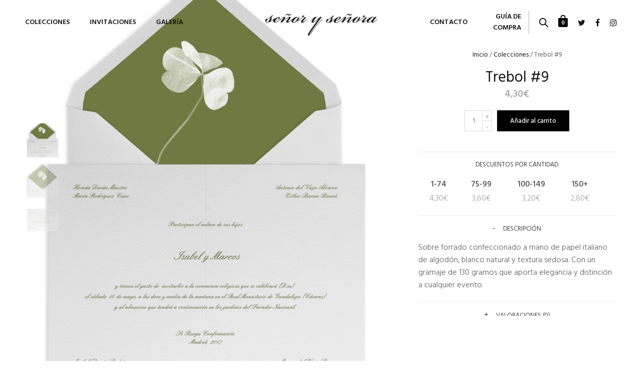

--- FILE ---
content_type: text/html; charset=UTF-8
request_url: https://srysra.es/producto/coleccion-trebol-9/
body_size: 16592
content:
<!doctype html>
<html lang="es" prefix="og: http://ogp.me/ns#">
<head>
	<meta charset="UTF-8" />
	<meta name="viewport" content="width=device-width, initial-scale=1, maximum-scale=1, user-scalable=no">
	<link rel="profile" href="http://gmpg.org/xfn/11">
	<style>
@import url('https://fonts.googleapis.com/css?family=Open+Sans');
	</style>
	<link rel="pingback" href="https://srysra.es/xmlrpc.php">
			<script>var et_site_url='https://srysra.es';var et_post_id='3403';function et_core_page_resource_fallback(a,b){"undefined"===typeof b&&(b=a.sheet.cssRules&&0===a.sheet.cssRules.length);b&&(a.onerror=null,a.onload=null,a.href?a.href=et_site_url+"/?et_core_page_resource="+a.id+et_post_id:a.src&&(a.src=et_site_url+"/?et_core_page_resource="+a.id+et_post_id))}
</script><meta http-equiv="x-dns-prefetch-control" content="on">
	<link rel="dns-prefetch" href="//fonts.googleapis.com" />
	<link rel="dns-prefetch" href="//fonts.gstatic.com" />
	<link rel="dns-prefetch" href="//0.gravatar.com/" />
	<link rel="dns-prefetch" href="//2.gravatar.com/" />
	<link rel="dns-prefetch" href="//1.gravatar.com/" /><title>Trebol. Sobre forrado e invitaciones de boda personalizadas. srysra.es</title>
<meta name='robots' content='max-image-preview:large' />

<!-- This site is optimized with the Yoast SEO Premium plugin v5.7.1 - https://yoast.com/wordpress/plugins/seo/ -->
<meta name="description" content="Trebol. Sobre forrado e invitaciones de boda con trebol. Colección completa: tarjetas de agradecimiento, confirmación, menú, números de mesa, misal..."/>
<link rel="canonical" href="https://srysra.es/producto/coleccion-trebol-9/" />
<meta property="og:locale" content="es_ES" />
<meta property="og:type" content="article" />
<meta property="og:title" content="Trebol. Sobre forrado e invitaciones de boda personalizadas. srysra.es" />
<meta property="og:description" content="Trebol. Sobre forrado e invitaciones de boda con trebol. Colección completa: tarjetas de agradecimiento, confirmación, menú, números de mesa, misal..." />
<meta property="og:url" content="https://srysra.es/producto/coleccion-trebol-9/" />
<meta property="og:site_name" content="Señor y Señora" />
<meta property="article:publisher" content="https://www.facebook.com/srysra/" />
<meta property="og:image" content="https://srysra.es/wp-content/uploads/2017/02/sobreinvitacion-9B.png" />
<meta property="og:image:secure_url" content="https://srysra.es/wp-content/uploads/2017/02/sobreinvitacion-9B.png" />
<meta property="og:image:width" content="800" />
<meta property="og:image:height" content="1033" />
<meta name="twitter:card" content="summary" />
<meta name="twitter:description" content="Trebol. Sobre forrado e invitaciones de boda con trebol. Colección completa: tarjetas de agradecimiento, confirmación, menú, números de mesa, misal..." />
<meta name="twitter:title" content="Trebol. Sobre forrado e invitaciones de boda personalizadas. srysra.es" />
<meta name="twitter:site" content="@srysra_eventos" />
<meta name="twitter:image" content="https://srysra.es/wp-content/uploads/2017/02/sobreinvitacion-9B.png" />
<meta name="twitter:creator" content="@srysra_eventos" />
<script type='application/ld+json'>{"@context":"http:\/\/schema.org","@type":"WebSite","@id":"#website","url":"https:\/\/srysra.es\/","name":"Se\u00f1or & Se\u00f1ora","potentialAction":{"@type":"SearchAction","target":"https:\/\/srysra.es\/?s={search_term_string}","query-input":"required name=search_term_string"}}</script>
<script type='application/ld+json'>{"@context":"http:\/\/schema.org","@type":"Organization","url":"https:\/\/srysra.es\/producto\/coleccion-trebol-9\/","sameAs":["https:\/\/www.facebook.com\/srysra\/","https:\/\/www.instagram.com\/srysra_bodas\/","https:\/\/twitter.com\/srysra_eventos"],"@id":"#organization","name":"Sr y Sra","logo":"https:\/\/srysra.es\/wp-content\/uploads\/2017\/01\/logo.png"}</script>
<!-- / Yoast SEO Premium plugin. -->

<link rel='dns-prefetch' href='//maxcdn.bootstrapcdn.com' />
<link rel='dns-prefetch' href='//fonts.googleapis.com' />
<link rel="alternate" type="application/rss+xml" title="Señor y Señora &raquo; Feed" href="https://srysra.es/feed/" />
<link rel="alternate" type="application/rss+xml" title="Señor y Señora &raquo; Feed de los comentarios" href="https://srysra.es/comments/feed/" />
<link rel="alternate" type="application/rss+xml" title="Señor y Señora &raquo; Comentario Trebol #9 del feed" href="https://srysra.es/producto/coleccion-trebol-9/feed/" />
<script type="text/javascript">
window._wpemojiSettings = {"baseUrl":"https:\/\/s.w.org\/images\/core\/emoji\/14.0.0\/72x72\/","ext":".png","svgUrl":"https:\/\/s.w.org\/images\/core\/emoji\/14.0.0\/svg\/","svgExt":".svg","source":{"concatemoji":"https:\/\/srysra.es\/wp-includes\/js\/wp-emoji-release.min.js?ver=6.2.8"}};
/*! This file is auto-generated */
!function(e,a,t){var n,r,o,i=a.createElement("canvas"),p=i.getContext&&i.getContext("2d");function s(e,t){p.clearRect(0,0,i.width,i.height),p.fillText(e,0,0);e=i.toDataURL();return p.clearRect(0,0,i.width,i.height),p.fillText(t,0,0),e===i.toDataURL()}function c(e){var t=a.createElement("script");t.src=e,t.defer=t.type="text/javascript",a.getElementsByTagName("head")[0].appendChild(t)}for(o=Array("flag","emoji"),t.supports={everything:!0,everythingExceptFlag:!0},r=0;r<o.length;r++)t.supports[o[r]]=function(e){if(p&&p.fillText)switch(p.textBaseline="top",p.font="600 32px Arial",e){case"flag":return s("\ud83c\udff3\ufe0f\u200d\u26a7\ufe0f","\ud83c\udff3\ufe0f\u200b\u26a7\ufe0f")?!1:!s("\ud83c\uddfa\ud83c\uddf3","\ud83c\uddfa\u200b\ud83c\uddf3")&&!s("\ud83c\udff4\udb40\udc67\udb40\udc62\udb40\udc65\udb40\udc6e\udb40\udc67\udb40\udc7f","\ud83c\udff4\u200b\udb40\udc67\u200b\udb40\udc62\u200b\udb40\udc65\u200b\udb40\udc6e\u200b\udb40\udc67\u200b\udb40\udc7f");case"emoji":return!s("\ud83e\udef1\ud83c\udffb\u200d\ud83e\udef2\ud83c\udfff","\ud83e\udef1\ud83c\udffb\u200b\ud83e\udef2\ud83c\udfff")}return!1}(o[r]),t.supports.everything=t.supports.everything&&t.supports[o[r]],"flag"!==o[r]&&(t.supports.everythingExceptFlag=t.supports.everythingExceptFlag&&t.supports[o[r]]);t.supports.everythingExceptFlag=t.supports.everythingExceptFlag&&!t.supports.flag,t.DOMReady=!1,t.readyCallback=function(){t.DOMReady=!0},t.supports.everything||(n=function(){t.readyCallback()},a.addEventListener?(a.addEventListener("DOMContentLoaded",n,!1),e.addEventListener("load",n,!1)):(e.attachEvent("onload",n),a.attachEvent("onreadystatechange",function(){"complete"===a.readyState&&t.readyCallback()})),(e=t.source||{}).concatemoji?c(e.concatemoji):e.wpemoji&&e.twemoji&&(c(e.twemoji),c(e.wpemoji)))}(window,document,window._wpemojiSettings);
</script>
<style type="text/css">
img.wp-smiley,
img.emoji {
	display: inline !important;
	border: none !important;
	box-shadow: none !important;
	height: 1em !important;
	width: 1em !important;
	margin: 0 0.07em !important;
	vertical-align: -0.1em !important;
	background: none !important;
	padding: 0 !important;
}
</style>
	
<link rel='stylesheet' id='wp-block-library-css' href='https://srysra.es/wp-includes/css/dist/block-library/style.min.css?ver=6.2.8' type='text/css' media='all' />
<link rel='stylesheet' id='wc-blocks-vendors-style-css' href='https://srysra.es/wp-content/plugins/woocommerce/packages/woocommerce-blocks/build/wc-blocks-vendors-style.css?ver=8.7.5' type='text/css' media='all' />
<link rel='stylesheet' id='wc-blocks-style-css' href='https://srysra.es/wp-content/plugins/woocommerce/packages/woocommerce-blocks/build/wc-blocks-style.css?ver=8.7.5' type='text/css' media='all' />
<link rel='stylesheet' id='classic-theme-styles-css' href='https://srysra.es/wp-includes/css/classic-themes.min.css?ver=6.2.8' type='text/css' media='all' />
<style id='global-styles-inline-css' type='text/css'>
body{--wp--preset--color--black: #000000;--wp--preset--color--cyan-bluish-gray: #abb8c3;--wp--preset--color--white: #ffffff;--wp--preset--color--pale-pink: #f78da7;--wp--preset--color--vivid-red: #cf2e2e;--wp--preset--color--luminous-vivid-orange: #ff6900;--wp--preset--color--luminous-vivid-amber: #fcb900;--wp--preset--color--light-green-cyan: #7bdcb5;--wp--preset--color--vivid-green-cyan: #00d084;--wp--preset--color--pale-cyan-blue: #8ed1fc;--wp--preset--color--vivid-cyan-blue: #0693e3;--wp--preset--color--vivid-purple: #9b51e0;--wp--preset--gradient--vivid-cyan-blue-to-vivid-purple: linear-gradient(135deg,rgba(6,147,227,1) 0%,rgb(155,81,224) 100%);--wp--preset--gradient--light-green-cyan-to-vivid-green-cyan: linear-gradient(135deg,rgb(122,220,180) 0%,rgb(0,208,130) 100%);--wp--preset--gradient--luminous-vivid-amber-to-luminous-vivid-orange: linear-gradient(135deg,rgba(252,185,0,1) 0%,rgba(255,105,0,1) 100%);--wp--preset--gradient--luminous-vivid-orange-to-vivid-red: linear-gradient(135deg,rgba(255,105,0,1) 0%,rgb(207,46,46) 100%);--wp--preset--gradient--very-light-gray-to-cyan-bluish-gray: linear-gradient(135deg,rgb(238,238,238) 0%,rgb(169,184,195) 100%);--wp--preset--gradient--cool-to-warm-spectrum: linear-gradient(135deg,rgb(74,234,220) 0%,rgb(151,120,209) 20%,rgb(207,42,186) 40%,rgb(238,44,130) 60%,rgb(251,105,98) 80%,rgb(254,248,76) 100%);--wp--preset--gradient--blush-light-purple: linear-gradient(135deg,rgb(255,206,236) 0%,rgb(152,150,240) 100%);--wp--preset--gradient--blush-bordeaux: linear-gradient(135deg,rgb(254,205,165) 0%,rgb(254,45,45) 50%,rgb(107,0,62) 100%);--wp--preset--gradient--luminous-dusk: linear-gradient(135deg,rgb(255,203,112) 0%,rgb(199,81,192) 50%,rgb(65,88,208) 100%);--wp--preset--gradient--pale-ocean: linear-gradient(135deg,rgb(255,245,203) 0%,rgb(182,227,212) 50%,rgb(51,167,181) 100%);--wp--preset--gradient--electric-grass: linear-gradient(135deg,rgb(202,248,128) 0%,rgb(113,206,126) 100%);--wp--preset--gradient--midnight: linear-gradient(135deg,rgb(2,3,129) 0%,rgb(40,116,252) 100%);--wp--preset--duotone--dark-grayscale: url('#wp-duotone-dark-grayscale');--wp--preset--duotone--grayscale: url('#wp-duotone-grayscale');--wp--preset--duotone--purple-yellow: url('#wp-duotone-purple-yellow');--wp--preset--duotone--blue-red: url('#wp-duotone-blue-red');--wp--preset--duotone--midnight: url('#wp-duotone-midnight');--wp--preset--duotone--magenta-yellow: url('#wp-duotone-magenta-yellow');--wp--preset--duotone--purple-green: url('#wp-duotone-purple-green');--wp--preset--duotone--blue-orange: url('#wp-duotone-blue-orange');--wp--preset--font-size--small: 13px;--wp--preset--font-size--medium: 20px;--wp--preset--font-size--large: 36px;--wp--preset--font-size--x-large: 42px;--wp--preset--spacing--20: 0.44rem;--wp--preset--spacing--30: 0.67rem;--wp--preset--spacing--40: 1rem;--wp--preset--spacing--50: 1.5rem;--wp--preset--spacing--60: 2.25rem;--wp--preset--spacing--70: 3.38rem;--wp--preset--spacing--80: 5.06rem;--wp--preset--shadow--natural: 6px 6px 9px rgba(0, 0, 0, 0.2);--wp--preset--shadow--deep: 12px 12px 50px rgba(0, 0, 0, 0.4);--wp--preset--shadow--sharp: 6px 6px 0px rgba(0, 0, 0, 0.2);--wp--preset--shadow--outlined: 6px 6px 0px -3px rgba(255, 255, 255, 1), 6px 6px rgba(0, 0, 0, 1);--wp--preset--shadow--crisp: 6px 6px 0px rgba(0, 0, 0, 1);}:where(.is-layout-flex){gap: 0.5em;}body .is-layout-flow > .alignleft{float: left;margin-inline-start: 0;margin-inline-end: 2em;}body .is-layout-flow > .alignright{float: right;margin-inline-start: 2em;margin-inline-end: 0;}body .is-layout-flow > .aligncenter{margin-left: auto !important;margin-right: auto !important;}body .is-layout-constrained > .alignleft{float: left;margin-inline-start: 0;margin-inline-end: 2em;}body .is-layout-constrained > .alignright{float: right;margin-inline-start: 2em;margin-inline-end: 0;}body .is-layout-constrained > .aligncenter{margin-left: auto !important;margin-right: auto !important;}body .is-layout-constrained > :where(:not(.alignleft):not(.alignright):not(.alignfull)){max-width: var(--wp--style--global--content-size);margin-left: auto !important;margin-right: auto !important;}body .is-layout-constrained > .alignwide{max-width: var(--wp--style--global--wide-size);}body .is-layout-flex{display: flex;}body .is-layout-flex{flex-wrap: wrap;align-items: center;}body .is-layout-flex > *{margin: 0;}:where(.wp-block-columns.is-layout-flex){gap: 2em;}.has-black-color{color: var(--wp--preset--color--black) !important;}.has-cyan-bluish-gray-color{color: var(--wp--preset--color--cyan-bluish-gray) !important;}.has-white-color{color: var(--wp--preset--color--white) !important;}.has-pale-pink-color{color: var(--wp--preset--color--pale-pink) !important;}.has-vivid-red-color{color: var(--wp--preset--color--vivid-red) !important;}.has-luminous-vivid-orange-color{color: var(--wp--preset--color--luminous-vivid-orange) !important;}.has-luminous-vivid-amber-color{color: var(--wp--preset--color--luminous-vivid-amber) !important;}.has-light-green-cyan-color{color: var(--wp--preset--color--light-green-cyan) !important;}.has-vivid-green-cyan-color{color: var(--wp--preset--color--vivid-green-cyan) !important;}.has-pale-cyan-blue-color{color: var(--wp--preset--color--pale-cyan-blue) !important;}.has-vivid-cyan-blue-color{color: var(--wp--preset--color--vivid-cyan-blue) !important;}.has-vivid-purple-color{color: var(--wp--preset--color--vivid-purple) !important;}.has-black-background-color{background-color: var(--wp--preset--color--black) !important;}.has-cyan-bluish-gray-background-color{background-color: var(--wp--preset--color--cyan-bluish-gray) !important;}.has-white-background-color{background-color: var(--wp--preset--color--white) !important;}.has-pale-pink-background-color{background-color: var(--wp--preset--color--pale-pink) !important;}.has-vivid-red-background-color{background-color: var(--wp--preset--color--vivid-red) !important;}.has-luminous-vivid-orange-background-color{background-color: var(--wp--preset--color--luminous-vivid-orange) !important;}.has-luminous-vivid-amber-background-color{background-color: var(--wp--preset--color--luminous-vivid-amber) !important;}.has-light-green-cyan-background-color{background-color: var(--wp--preset--color--light-green-cyan) !important;}.has-vivid-green-cyan-background-color{background-color: var(--wp--preset--color--vivid-green-cyan) !important;}.has-pale-cyan-blue-background-color{background-color: var(--wp--preset--color--pale-cyan-blue) !important;}.has-vivid-cyan-blue-background-color{background-color: var(--wp--preset--color--vivid-cyan-blue) !important;}.has-vivid-purple-background-color{background-color: var(--wp--preset--color--vivid-purple) !important;}.has-black-border-color{border-color: var(--wp--preset--color--black) !important;}.has-cyan-bluish-gray-border-color{border-color: var(--wp--preset--color--cyan-bluish-gray) !important;}.has-white-border-color{border-color: var(--wp--preset--color--white) !important;}.has-pale-pink-border-color{border-color: var(--wp--preset--color--pale-pink) !important;}.has-vivid-red-border-color{border-color: var(--wp--preset--color--vivid-red) !important;}.has-luminous-vivid-orange-border-color{border-color: var(--wp--preset--color--luminous-vivid-orange) !important;}.has-luminous-vivid-amber-border-color{border-color: var(--wp--preset--color--luminous-vivid-amber) !important;}.has-light-green-cyan-border-color{border-color: var(--wp--preset--color--light-green-cyan) !important;}.has-vivid-green-cyan-border-color{border-color: var(--wp--preset--color--vivid-green-cyan) !important;}.has-pale-cyan-blue-border-color{border-color: var(--wp--preset--color--pale-cyan-blue) !important;}.has-vivid-cyan-blue-border-color{border-color: var(--wp--preset--color--vivid-cyan-blue) !important;}.has-vivid-purple-border-color{border-color: var(--wp--preset--color--vivid-purple) !important;}.has-vivid-cyan-blue-to-vivid-purple-gradient-background{background: var(--wp--preset--gradient--vivid-cyan-blue-to-vivid-purple) !important;}.has-light-green-cyan-to-vivid-green-cyan-gradient-background{background: var(--wp--preset--gradient--light-green-cyan-to-vivid-green-cyan) !important;}.has-luminous-vivid-amber-to-luminous-vivid-orange-gradient-background{background: var(--wp--preset--gradient--luminous-vivid-amber-to-luminous-vivid-orange) !important;}.has-luminous-vivid-orange-to-vivid-red-gradient-background{background: var(--wp--preset--gradient--luminous-vivid-orange-to-vivid-red) !important;}.has-very-light-gray-to-cyan-bluish-gray-gradient-background{background: var(--wp--preset--gradient--very-light-gray-to-cyan-bluish-gray) !important;}.has-cool-to-warm-spectrum-gradient-background{background: var(--wp--preset--gradient--cool-to-warm-spectrum) !important;}.has-blush-light-purple-gradient-background{background: var(--wp--preset--gradient--blush-light-purple) !important;}.has-blush-bordeaux-gradient-background{background: var(--wp--preset--gradient--blush-bordeaux) !important;}.has-luminous-dusk-gradient-background{background: var(--wp--preset--gradient--luminous-dusk) !important;}.has-pale-ocean-gradient-background{background: var(--wp--preset--gradient--pale-ocean) !important;}.has-electric-grass-gradient-background{background: var(--wp--preset--gradient--electric-grass) !important;}.has-midnight-gradient-background{background: var(--wp--preset--gradient--midnight) !important;}.has-small-font-size{font-size: var(--wp--preset--font-size--small) !important;}.has-medium-font-size{font-size: var(--wp--preset--font-size--medium) !important;}.has-large-font-size{font-size: var(--wp--preset--font-size--large) !important;}.has-x-large-font-size{font-size: var(--wp--preset--font-size--x-large) !important;}
.wp-block-navigation a:where(:not(.wp-element-button)){color: inherit;}
:where(.wp-block-columns.is-layout-flex){gap: 2em;}
.wp-block-pullquote{font-size: 1.5em;line-height: 1.6;}
</style>
<link rel='stylesheet' id='contact-form-7-css' href='https://srysra.es/wp-content/plugins/contact-form-7/includes/css/styles.css?ver=5.6.4' type='text/css' media='all' />
<link rel='stylesheet' id='uaf_client_css-css' href='https://srysra.es/wp-content/uploads/useanyfont/uaf.css?ver=1667575450' type='text/css' media='all' />
<link rel='stylesheet' id='rp-wcdpd-frontend-styles-css' href='https://srysra.es/wp-content/plugins/wc-dynamic-pricing-and-discounts/assets/css/style-frontend.css?ver=1.1' type='text/css' media='all' />
<style id='woocommerce-inline-inline-css' type='text/css'>
.woocommerce form .form-row .required { visibility: visible; }
</style>
<link rel='stylesheet' id='wpos-font-awesome-css' href='https://srysra.es/wp-content/plugins/wp-testimonial-with-widget/assets/css/font-awesome.min.css?ver=3.1.1' type='text/css' media='all' />
<link rel='stylesheet' id='wpos-slick-style-css' href='https://srysra.es/wp-content/plugins/wp-testimonial-with-widget/assets/css/slick.css?ver=3.1.1' type='text/css' media='all' />
<link rel='stylesheet' id='wtwp-public-css-css' href='https://srysra.es/wp-content/plugins/wp-testimonial-with-widget/assets/css/wtwp-public.css?ver=3.1.1' type='text/css' media='all' />
<link rel='stylesheet' id='thb-fa-css' href='https://maxcdn.bootstrapcdn.com/font-awesome/4.6.3/css/font-awesome.min.css' type='text/css' media='all' />
<link rel='stylesheet' id='thb-app-css' href='https://srysra.es/wp-content/themes/north-wp/assets/css/app.css' type='text/css' media='all' />
<style id='thb-app-inline-css' type='text/css'>
body { font-family:'Hind';color:;}@media all and (min-width:40.063em) {.header {height:;}#searchpopup .searchform fieldset input {height:;}.page-padding {padding-top:;}}.header .logo .logoimg {max-height:60px;}.header:hover,.header.hover,.header.style2{}#my-account-main .account-icon-box.image {}#footer:hover,#footer.hover,#footer.active,#footer.style2 {}h1,h2,h3,h4,h5,h6,.thb_tabs .tabs li a, .woocommerce-tabs .tabs li a,.btn, .button, input[type=submit],.badge,.woocommerce-tabs ul.accordion > li > div.title,.shop_bar,label,.smalltitle,.header.style2 .account-holder,#shippingsteps,.post .post-meta ul li,#post-prevnext .post-navi a,.product_meta,.price,.product-page.style2 .style2-container .woocommerce-breadcrumb,.woocommerce-pagination,#footer.style2,#my-account-main .account-icon-box,#comments ol.commentlist .meta,.more-link,.tabs,.product.product-category a div span,#side-cart ul li,#side-cart .item,.shop_table,table,.style1 .account-holder .float_count {font-family:'Hind';}a:hover, #nav .sf-menu > li > a:hover, .post .post-meta ul li a, .post .post-title a:not(.button):hover, .lookbook-container .look .info a .amount, #comments ol.commentlist .comment-reply-link, .product.product-category a div span, .products .product .product_after_title .button:hover, .lost_password, .payment_methods li .about_paypal, #my-account-main .account-icon-box:hover, .shop_table tbody tr td.order-status.approved, .shop_table tbody tr td.product-name .posted_in a, .shop_table tbody tr td.product-quantity .wishlist-in-stock, .product-information .price .amount, .product-information .back_to_shop span, .product_meta > span a, .product_meta > span span, .thb_tabs .tabs li.active a, .woocommerce-tabs .tabs li.active a, #prdctfltr_woocommerce.pf_default .prdctfltr_sale label.prdctfltr_active, .rp_wcdpd_product_page .rp_wcdpd_pricing_table .amount {color:#9e9e9e;}.post.sticky .post-title h2 a {border-color:#9e9e9e;}.products .product .product_after_title .button:hover:after, .badge.onsale, .price_slider .ui-slider-range, .btn:hover, .button:hover, input[type=submit]:hover, .btn.accent, .btn.alt, .button.accent, .button.alt, input[type=submit].accent, input[type=submit].alt, .thb_tabs .tabs li a:after, .woocommerce-tabs .tabs li a:after {background:#9e9e9e;}.btn.accent:hover, .btn.alt:hover, .button.accent:hover, .button.alt:hover, input[type=submit].accent:hover, input[type=submit].alt:hover {background:#969696;}#my-account-main .account-icon-box:hover .account_icon path {fill:#9e9e9e;}#nav .sf-menu > li > a {}.account-holder ul li a {}.shop-header {background-image:url();}
</style>
<link rel='stylesheet' id='style-css' href='https://srysra.es/wp-content/themes/north-wp/style.css' type='text/css' media='all' />
<link rel='stylesheet' id='thb-google-fonts-css' href='https://fonts.googleapis.com/css?family=Hind:300,400,500,600,700,900&#038;subset=latin,latin-ext' type='text/css' media='all' />
<link rel='stylesheet' id='prdctfltr-font-css' href='https://srysra.es/wp-content/plugins/prdctfltr/lib/font/styles.css?ver=5.8.5' type='text/css' media='all' />
<link rel='stylesheet' id='prdctfltr-main-css-css' href='https://srysra.es/wp-content/plugins/prdctfltr/lib/css/prdctfltr.css?ver=5.8.5' type='text/css' media='all' />
<link rel='stylesheet' id='prdctfltr-scrollbar-css-css' href='https://srysra.es/wp-content/plugins/prdctfltr/lib/css/jquery.mCustomScrollbar.css?ver=5.8.5' type='text/css' media='all' />
<link rel='stylesheet' id='prdctfltr-ionrange-css-css' href='https://srysra.es/wp-content/plugins/prdctfltr/lib/css/ion.rangeSlider.css?ver=5.8.5' type='text/css' media='all' />
<link rel='stylesheet' id='yith_wcas_frontend-css' href='https://srysra.es/wp-content/plugins/yith-woocommerce-ajax-search/assets/css/yith_wcas_ajax_search.css?ver=1.25.1' type='text/css' media='all' />
<script type='text/javascript' src='https://srysra.es/wp-includes/js/jquery/jquery.min.js?ver=3.6.4' id='jquery-core-js'></script>
<script type='text/javascript' src='https://srysra.es/wp-includes/js/jquery/jquery-migrate.min.js?ver=3.4.0' id='jquery-migrate-js'></script>
<script type='text/javascript' src='https://srysra.es/wp-content/plugins/wc-dynamic-pricing-and-discounts/assets/js/scripts-frontend.js?ver=1.1' id='rp-wcdpd-frontend-scripts-js'></script>
<script type='text/javascript' src='https://srysra.es/wp-content/plugins/woocommerce/assets/js/jquery-blockui/jquery.blockUI.min.js?ver=2.7.0-wc.7.1.0' id='jquery-blockui-js'></script>
<script type='text/javascript' id='wc-add-to-cart-js-extra'>
/* <![CDATA[ */
var wc_add_to_cart_params = {"ajax_url":"\/wp-admin\/admin-ajax.php","wc_ajax_url":"\/?wc-ajax=%%endpoint%%","i18n_view_cart":"Ver carrito","cart_url":"https:\/\/srysra.es\/cart\/","is_cart":"","cart_redirect_after_add":"no"};
/* ]]> */
</script>
<script type='text/javascript' src='https://srysra.es/wp-content/plugins/woocommerce/assets/js/frontend/add-to-cart.min.js?ver=7.1.0' id='wc-add-to-cart-js'></script>
<script type='text/javascript' src='https://srysra.es/wp-content/plugins/js_composer/assets/js/vendors/woocommerce-add-to-cart.js?ver=4.12' id='vc_woocommerce-add-to-cart-js-js'></script>
<script type='text/javascript' src='https://srysra.es/wp-content/plugins/google-analyticator/external-tracking.min.js?ver=6.5.4' id='ga-external-tracking-js'></script>
<link rel="https://api.w.org/" href="https://srysra.es/wp-json/" /><link rel="alternate" type="application/json" href="https://srysra.es/wp-json/wp/v2/product/3403" /><link rel="EditURI" type="application/rsd+xml" title="RSD" href="https://srysra.es/xmlrpc.php?rsd" />
<link rel="wlwmanifest" type="application/wlwmanifest+xml" href="https://srysra.es/wp-includes/wlwmanifest.xml" />
<meta name="generator" content="WordPress 6.2.8" />
<meta name="generator" content="WooCommerce 7.1.0" />
<link rel='shortlink' href='https://srysra.es/?p=3403' />
<link rel="alternate" type="application/json+oembed" href="https://srysra.es/wp-json/oembed/1.0/embed?url=https%3A%2F%2Fsrysra.es%2Fproducto%2Fcoleccion-trebol-9%2F" />
<link rel="alternate" type="text/xml+oembed" href="https://srysra.es/wp-json/oembed/1.0/embed?url=https%3A%2F%2Fsrysra.es%2Fproducto%2Fcoleccion-trebol-9%2F&#038;format=xml" />
	<noscript><style>.woocommerce-product-gallery{ opacity: 1 !important; }</style></noscript>
	<meta name="generator" content="Powered by Visual Composer - drag and drop page builder for WordPress."/>
<!--[if lte IE 9]><link rel="stylesheet" type="text/css" href="https://srysra.es/wp-content/plugins/js_composer/assets/css/vc_lte_ie9.min.css" media="screen"><![endif]--><!--[if IE  8]><link rel="stylesheet" type="text/css" href="https://srysra.es/wp-content/plugins/js_composer/assets/css/vc-ie8.min.css" media="screen"><![endif]--><!-- Google Analytics Tracking by Google Analyticator 6.5.4: http://www.videousermanuals.com/google-analyticator/ -->
<script type="text/javascript">
    var analyticsFileTypes = [''];
    var analyticsSnippet = 'disabled';
    var analyticsEventTracking = 'enabled';
</script>
<script type="text/javascript">
	(function(i,s,o,g,r,a,m){i['GoogleAnalyticsObject']=r;i[r]=i[r]||function(){
	(i[r].q=i[r].q||[]).push(arguments)},i[r].l=1*new Date();a=s.createElement(o),
	m=s.getElementsByTagName(o)[0];a.async=1;a.src=g;m.parentNode.insertBefore(a,m)
	})(window,document,'script','//www.google-analytics.com/analytics.js','ga');
	ga('create', 'UA-92302918-1', 'auto');
 
	ga('send', 'pageview');
</script>
<noscript><style type="text/css"> .wpb_animate_when_almost_visible { opacity: 1; }</style></noscript></head>
<body class="product-template-default single single-product postid-3403 theme-north-wp woocommerce woocommerce-page woocommerce-no-js et_bloom  thb-arrows snap_scroll_off header_style_style1 wpb-js-composer js-comp-ver-4.12 vc_responsive" data-revslider="">
<div id="wrapper" class="open">
	
	<!-- Start Mobile Menu -->
	<nav id="mobile-menu">
		<a href="#" class="thb-close" title="Close"><svg xmlns="http://www.w3.org/2000/svg" version="1.1" x="0" y="0" width="12" height="12" viewBox="1.1 1.1 12 12" enable-background="new 1.1 1.1 12 12" xml:space="preserve"><path d="M8.3 7.1l4.6-4.6c0.3-0.3 0.3-0.8 0-1.2 -0.3-0.3-0.8-0.3-1.2 0L7.1 5.9 2.5 1.3c-0.3-0.3-0.8-0.3-1.2 0 -0.3 0.3-0.3 0.8 0 1.2L5.9 7.1l-4.6 4.6c-0.3 0.3-0.3 0.8 0 1.2s0.8 0.3 1.2 0L7.1 8.3l4.6 4.6c0.3 0.3 0.8 0.3 1.2 0 0.3-0.3 0.3-0.8 0-1.2L8.3 7.1z"/></svg></a>
		<div class="custom_scroll" id="menu-scroll">
			<div>
				
								  <ul id="menu-navigation" class="mobile-menu"><li id="menu-item-2938" class=" menu-item menu-item-type-taxonomy menu-item-object-product_cat current-product-ancestor current-menu-parent current-product-parent menu-item-2938"><a href="https://srysra.es/categoria-producto/colecciones/">Colecciones</a></li>
<li id="menu-item-3496" class=" menu-item menu-item-type-custom menu-item-object-custom menu-item-3496"><a href="https://srysra.es/categoria-producto/invitaciones/">Invitaciones</a></li>
<li id="menu-item-3148" class=" menu-item menu-item-type-post_type menu-item-object-page menu-item-3148"><a href="https://srysra.es/galeria/">Galería</a></li>
</ul>													<ul id="menu-menu-secundario-sin-login" class="mobile-secondary-menu"><li id="menu-item-3568" class=" menu-item menu-item-type-post_type menu-item-object-page menu-item-3568"><a href="https://srysra.es/contacto/">CONTACTO</a></li>
<li id="menu-item-3272" class=" menu-item menu-item-type-post_type menu-item-object-page menu-item-3272"><a href="https://srysra.es/guia-de-compra/">GUÍA DE COMPRA</a></li>
</ul>				 
				<div class="social-links">
							<a href="https://www.facebook.com/srysra/" target="_blank" class="facebook icon-1x"><i class="fa fa-facebook"></i></a>
				<a href="https://twitter.com/srysra_eventos" target="_blank" class="twitter icon-1x"><i class="fa fa-twitter"></i></a>
				<a href="https://www.instagram.com/srysra_bodas/" target="_blank" class="instagram icon-1x"><i class="fa fa-instagram"></i></a>
										</div>
			</div>
		</div>
	</nav>
	<!-- End Mobile Menu -->
	
	<!-- Start Quick Cart -->
	 	<nav id="side-cart"></nav>
	<!-- End Quick Cart -->
	
	<!-- Start Content Container -->
	<section id="content-container">
		<!-- Start Content Click Capture -->
		<div class="click-capture"></div>
		<!-- End Content Click Capture -->
		
		<!-- Start Header -->
		<header class="header row style1" role="banner">
	<div class="small-4 columns menu-holder">
			<a href="#" class="mobile-toggle"><i class="fa fa-bars"></i></a>
			<nav id="nav" role="navigation">
								  <ul id="menu-navigation-1" class="sf-menu"><li class="menu-item menu-item-type-taxonomy menu-item-object-product_cat current-product-ancestor current-menu-parent current-product-parent menu-item-2938"><a href="https://srysra.es/categoria-producto/colecciones/">Colecciones</a></li>
<li class="menu-item menu-item-type-custom menu-item-object-custom menu-item-3496"><a href="https://srysra.es/categoria-producto/invitaciones/">Invitaciones</a></li>
<li class="menu-item menu-item-type-post_type menu-item-object-page menu-item-3148"><a href="https://srysra.es/galeria/">Galería</a></li>
</ul>							</nav>
	</div>
	<div class="small-12 medium-4 columns logo">
						<a href="https://srysra.es" class="logolink">
			<img src="https://srysra.es/wp-content/uploads/2017/01/logo.png" class="logoimg bg--light" alt="Señor y Señora"/>
			<img src="https://srysra.es/wp-content/uploads/2017/01/logo.png" class="logoimg bg--dark" alt="Señor y Señora"/>
		</a>
	</div>
	<div class="small-12 medium-4 columns account-holder">
					<ul id="menu-menu-secundario-sin-login-1" class="menu"><li class="menu-item menu-item-type-post_type menu-item-object-page menu-item-3568"><a href="https://srysra.es/contacto/">CONTACTO</a></li>
<li class="menu-item menu-item-type-post_type menu-item-object-page menu-item-3272"><a href="https://srysra.es/guia-de-compra/">GUÍA DE COMPRA</a></li>
</ul>		 

		<a href="#" class="mobile-toggle"><i class="fa fa-bars"></i></a>
				<!--<a href="http://srysra.es/guia-de-compra/" class="guia">GUIA DE COMPRA</a>-->
		 
					<a href="#searchpopup" rel="inline" data-class="quick-search" id="quick_search"><svg xmlns="http://www.w3.org/2000/svg" version="1.1" x="0" y="0" width="18" height="18" viewBox="0 0 18 18" enable-background="new 0 0 17.99 18.004" xml:space="preserve"><path d="M17.7 16.5l-4.9-4.8c1-1.2 1.6-2.8 1.6-4.5 0-3.9-3.2-7.2-7.2-7.2C3.2 0 0 3.2 0 7.2c0 3.9 3.2 7.2 7.2 7.2 1.6 0 3.1-0.5 4.3-1.4l4.9 4.8c0.2 0.2 0.4 0.3 0.6 0.3 0.2 0 0.5-0.1 0.6-0.3C18.1 17.4 18.1 16.8 17.7 16.5zM1.8 7.2c0-3 2.4-5.4 5.4-5.4 3 0 5.4 2.4 5.4 5.4 0 3-2.4 5.4-5.4 5.4C4.2 12.5 1.8 10.1 1.8 7.2z"/></svg></a>
	
					<a id="quick_cart" data-target="open-cart" href="https://srysra.es/cart/" title="Ver tú carrito"><svg xmlns="http://www.w3.org/2000/svg" id="cart-icon" version="1.1" x="0" y="0" width="19" height="18" viewBox="0 0 19 18" enable-background="new 0 0 19 18.006" xml:space="preserve"><path class="handle icon-fill" d="M6.5 5.3C6.5 2.9 6.9 1.8 9.5 1.8c2.6 0 3 1.2 3 3.6v0.4h1.9V5.3C14.4 1.9 13.2 0 9.5 0 5.8 0 4.6 1.9 4.6 5.3v0.4h1.9V5.3z"/><path class="icon-fill" fill-rule="evenodd" clip-rule="evenodd" d="M17 0H2c-1.4 0-2 0.8-2 2.1v13.4c0 1.3 1.2 2.4 2.6 2.4H16.4c1.4 0 2.6-1.1 2.6-2.4V2.1C19 0.8 18.4 0 17 0z"/></svg>
	
	
			<span class="float_count" id="float_count">0</span>
		</a>
	
		<a href="https://twitter.com/srysra_eventos" class="twitter social"><i class="fa fa-twitter"></i></a>
		<a href="https://www.facebook.com/srysra/" class="facebook social"><i class="fa fa-facebook"></i></a>
		<a href="https://www.instagram.com/srysra_bodas/" class="instagram social" nopin="nopin" data-pin-no-hover="true"><i class="fa fa-instagram"></i></a>
</header>

		<!-- End Header -->
						<div role="main">
	
					
			

<div itemscope itemtype="http://schema.org/Product" id="product-3403" class="post product-page style1 post-3403 product type-product status-publish has-post-thumbnail product_cat-colecciones product_cat-trebol first instock shipping-taxable purchasable product-type-simple">
	    <div class="product-gallery carousel-container">
		<div id="product-thumbnails" class="carousel slick product-thumbnails" data-center="true" data-navigation="false" data-autoplay="false" data-columns="3" data-vertical="true" data-asnavfor="#product-images" data-disablepadding="true"><figure><img width="90" height="90" src="https://srysra.es/wp-content/uploads/2017/02/sobreinvitacion-9B-90x90.png" class="attachment-shop_thumbnail size-shop_thumbnail" alt="trebol #9" decoding="async" loading="lazy" title="trebol #9" srcset="https://srysra.es/wp-content/uploads/2017/02/sobreinvitacion-9B-90x90.png 90w, https://srysra.es/wp-content/uploads/2017/02/sobreinvitacion-9B-150x150.png 150w, https://srysra.es/wp-content/uploads/2017/02/sobreinvitacion-9B-300x300.png 300w" sizes="(max-width: 90px) 100vw, 90px" /></figure><figure><img width="90" height="90" src="https://srysra.es/wp-content/uploads/2017/02/sobre11-90x90.png" class="attachment-shop_thumbnail size-shop_thumbnail" alt="trebol" decoding="async" loading="lazy" title="trebol" srcset="https://srysra.es/wp-content/uploads/2017/02/sobre11-90x90.png 90w, https://srysra.es/wp-content/uploads/2017/02/sobre11-150x150.png 150w, https://srysra.es/wp-content/uploads/2017/02/sobre11-300x300.png 300w" sizes="(max-width: 90px) 100vw, 90px" /></figure><figure><img width="90" height="90" src="https://srysra.es/wp-content/uploads/2017/02/sobreinvitacion-9C-90x90.png" class="attachment-shop_thumbnail size-shop_thumbnail" alt="sobre+invitacion-#9C" decoding="async" loading="lazy" title="sobre+invitacion-#9C" srcset="https://srysra.es/wp-content/uploads/2017/02/sobreinvitacion-9C-90x90.png 90w, https://srysra.es/wp-content/uploads/2017/02/sobreinvitacion-9C-150x150.png 150w, https://srysra.es/wp-content/uploads/2017/02/sobreinvitacion-9C-300x300.png 300w" sizes="(max-width: 90px) 100vw, 90px" /></figure></div>
		<div id="product-images" class="carousel slick product-images" data-navigation="true" data-autoplay="false" data-columns="1" data-asnavfor="#product-thumbnails">
	            
										<figure itemprop="image" data-variation="">

								<a href="https://srysra.es/wp-content/uploads/2017/02/sobreinvitacion-9B.png" itemprop="image" class="fresco" data-fresco-group="product_images" data-fresco-group-options="overflow: true" data-fresco-type="image">
									<img src="https://srysra.es/wp-content/uploads/2017/02/sobreinvitacion-9B-800x1000.png" title="trebol #9" />
								</a>
							</figure>
						
													<figure itemprop="image" data-variation="">

								<a href="https://srysra.es/wp-content/uploads/2017/02/sobre11.png" itemprop="image" class="fresco" data-fresco-group="product_images" data-fresco-group-options="overflow: true" data-fresco-type="image">
									<img src="https://srysra.es/wp-content/uploads/2017/02/sobre11-800x1000.png" title="trebol" />
								</a>
							</figure>
						
													<figure itemprop="image" data-variation="">

								<a href="https://srysra.es/wp-content/uploads/2017/02/sobreinvitacion-9C.png" itemprop="image" class="fresco" data-fresco-group="product_images" data-fresco-group-options="overflow: true" data-fresco-type="image">
									<img src="https://srysra.es/wp-content/uploads/2017/02/sobreinvitacion-9C-800x1000.png" title="sobre+invitacion-#9C" />
								</a>
							</figure>
						
							</div>
	
</div>	  <div class="product-information">
	  	<div class="custom_scroll" id="product-information">
		  	<div>
			  	<nav class="woocommerce-breadcrumb"><a href="https://srysra.es">Inicio</a>&nbsp;&#47;&nbsp;<a href="https://srysra.es/categoria-producto/colecciones/">Colecciones</a>&nbsp;&#47;&nbsp;Trebol #9</nav><div class="woocommerce-notices-wrapper"></div>			    <h1 class="product_title entry-title">Trebol #9</h1><p class="price"><span class="woocommerce-Price-amount amount"><bdi>4,30<span class="woocommerce-Price-currencySymbol">&euro;</span></bdi></span></p>
<!--	<a href="#comment_popup" data-class="review-popup" class="write_first" rel="inline">Escribe la primera opinión</a>-->



	
	<form class="cart" method="post" enctype='multipart/form-data'>
		
	 			<div class="variations_button">
			<div class="quantity">
				<label class="screen-reader-text" for="quantity_6967479b4fbae">Trebol #9 cantidad</label>
		<input
			type="number"
			id="quantity_6967479b4fbae"
			class="input-text qty text"
			step="1"
			min="1"
			max=""
			name="quantity"
			value="1"
			title="Cantidad"
			size="4"
			placeholder=""
			inputmode="numeric"
			autocomplete="off"
		/>
			</div>
			
		<input type="hidden" name="add-to-cart" value="3403" />
		
		<button type="submit" class="single_add_to_cart_button btn outline">Añadir al carrito</button>
		</div>
	 	
	</form>

	
<div class="rp_wcdpd_product_page">
    <div class="rp_wcdpd_product_page_title">Descuentos por cantidad</div>
    <div class="rp_wcdpd_pricing_table">

        <table>
            <tbody>
                <tr>

                                            <td>
                            <span class="quantity">
                                1-74                            </span>
                        </td>
                                            <td>
                            <span class="quantity">
                                75-99                            </span>
                        </td>
                                            <td>
                            <span class="quantity">
                                100-149                            </span>
                        </td>
                                            <td>
                            <span class="quantity">
                                150+                            </span>
                        </td>
                                            <td>
                            <span class="quantity">
                                                            </span>
                        </td>
                    
                    <td class="last_cell"></td>
                </tr>
                <tr>

                                            <td>
                            <span class="amount">
                                4,30&euro;                            </span>
                        </td>
                                            <td>
                            <span class="amount">
                                3,60&euro;                            </span>
                        </td>
                                            <td>
                            <span class="amount">
                                3,20&euro;                            </span>
                        </td>
                                            <td>
                            <span class="amount">
                                2,80&euro;                            </span>
                        </td>
                    
                    <td class="last_cell"></td>
                </tr>
            </tbody>
        </table>

    </div>
</div>


<div class="woocommerce-tabs wc-tabs-wrapper">
			<ul class="accordion">
				
				<li class="description_tab">
					<div class="title">Descripción</div>
					<div class="content post-content text-left">
<p>Sobre forrado confeccionado a mano de papel italiano de algodón, blanco natural y textura sedosa. Con un gramaje de 130 gramos que aporta elegancia y distinción a cualquier evento.</p>
</div>
				</li>
	
				
				<li class="reviews_tab">
					<div class="title">Valoraciones (0)</div>
					<div class="content post-content text-left">
<table class="shop_attributes">
		
		
	
			<tbody>
			<tr class="">
			<th>Tipografías</th>
			<td><p><span class="english">English</span>  /  <span class="lora">Lora</span>  / <span class="gothic">Bank Gothic</p></td>
			</tr>
	
</tbody></table>
</div>
				</li>
	
					</ul>
	</div>
 		<aside id="product_share" class="share-article hide-on-print ">
				<a href="http://www.facebook.com/sharer.php?u=https%3A%2F%2Fsrysra.es%2Fproducto%2Fcoleccion-trebol-9%2F" class="facebook social"><i class="fa fa-facebook"></i></a>
						<a href="https://twitter.com/intent/tweet?text=Trebol+%239&url=https%3A%2F%2Fsrysra.es%2Fproducto%2Fcoleccion-trebol-9%2F&via=anteksiler" class="twitter social"><i class="fa fa-twitter"></i></a>
								<a href="http://pinterest.com/pin/create/link/?url=https://srysra.es/producto/coleccion-trebol-9/&amp;media=https://srysra.es/wp-content/uploads/2017/02/sobreinvitacion-9B.png" class="pinterest social" nopin="nopin" data-pin-no-hover="true"><i class="fa fa-pinterest"></i></a>
				<a href="whatsapp://send?text=https%3A%2F%2Fsrysra.es%2Fproducto%2Fcoleccion-trebol-9%2F" class="whtassap social"><i class="fa fa-whatsapp"></i></a>
		<a href="mailto:?subject=Quiero+que+veas+este+sitio&amp;body=https%3A%2F%2Fsrysra.es%2Fproducto%2Fcoleccion-trebol-9%2F;&title=Quiero+que+veas+este+sitio" class="correo social"><i class="fa fa-envelope"></i></a>
	</aside>
	<div class="product_meta">

	
	
	<span class="posted_in">Categorías: <a href="https://srysra.es/categoria-producto/colecciones/" rel="tag">Colecciones</a>, <a href="https://srysra.es/categoria-producto/colecciones/trebol/" rel="tag">Trebol</a></span>
	
	
</div>
			    		    </div>
	    </div>
	  </div>
	<meta itemprop="url" content="https://srysra.es/producto/coleccion-trebol-9/" />
	</div><!-- #product-3403 -->

	<div class="related products">

		<h6>Productos Relacionados</h6>

		<div class="products row align-center ">
			
				<div itemscope itemtype="http://schema.org/Product" class="post product item small-6 medium-4 large-3 xlarge-2 columns style1 post-3245 type-product status-publish has-post-thumbnail product_cat-colecciones product_cat-hortensias first instock shipping-taxable purchasable product-type-simple">
		<figure class="product_thumbnail thb_hover">	
						<a href="https://srysra.es/producto/lista-de-bodas-2/" title="Lista de bodas #2">
						<span class="product_thumbnail_hover" style="background-image:url(https://srysra.es/wp-content/uploads/2017/02/lista-de-bodas-2B-300x300.png)"></span>
						<img width="300" height="300" src="https://srysra.es/wp-content/uploads/2017/02/lista-de-bodas-2-300x300.png" class="attachment-shop_catalog size-shop_catalog wp-post-image" alt="" decoding="async" srcset="https://srysra.es/wp-content/uploads/2017/02/lista-de-bodas-2-300x300.png 300w, https://srysra.es/wp-content/uploads/2017/02/lista-de-bodas-2-150x150.png 150w, https://srysra.es/wp-content/uploads/2017/02/lista-de-bodas-2-90x90.png 90w" sizes="(max-width: 300px) 100vw, 300px" />		</a>
	</figure><!--.product_thumbnail_wrapper-->
	<h3>
		<a href="https://srysra.es/producto/lista-de-bodas-2/" title="Lista de bodas #2">Lista de bodas #2</a>
			</h3>
	<div class="product_after_title">
		<div class="product_after_shop_loop_price">
			
	<span class="price"><span class="woocommerce-Price-amount amount"><bdi>0,90<span class="woocommerce-Price-currencySymbol">&euro;</span></bdi></span></span>
		</div>

		<div class="product_after_shop_loop_buttons">
			<a href="?add-to-cart=3245" data-quantity="1" class="button wp-element-button product_type_simple add_to_cart_button ajax_add_to_cart" data-product_id="3245" data-product_sku="" aria-label="Añade &ldquo;Lista de bodas #2&rdquo; a tu carrito" rel="nofollow">Añadir al carrito</a>		</div>
	</div>
</div><!-- end product -->
			
				<div itemscope itemtype="http://schema.org/Product" class="post product item small-6 medium-4 large-3 xlarge-2 columns style1 post-3199 type-product status-publish has-post-thumbnail product_cat-colecciones product_cat-trebol  instock shipping-taxable purchasable product-type-simple">
		<figure class="product_thumbnail thb_hover">	
						<a href="https://srysra.es/producto/agradecimiento9/" title="Agradecimiento#9">
						<span class="product_thumbnail_hover" style="background-image:url(https://srysra.es/wp-content/uploads/2017/02/agradecimiento-9B-300x300.png)"></span>
						<img width="300" height="300" src="https://srysra.es/wp-content/uploads/2017/02/agradecimiento-9-300x300.png" class="attachment-shop_catalog size-shop_catalog wp-post-image" alt="" decoding="async" loading="lazy" srcset="https://srysra.es/wp-content/uploads/2017/02/agradecimiento-9-300x300.png 300w, https://srysra.es/wp-content/uploads/2017/02/agradecimiento-9-150x150.png 150w, https://srysra.es/wp-content/uploads/2017/02/agradecimiento-9-90x90.png 90w" sizes="(max-width: 300px) 100vw, 300px" />		</a>
	</figure><!--.product_thumbnail_wrapper-->
	<h3>
		<a href="https://srysra.es/producto/agradecimiento9/" title="Agradecimiento#9">Agradecimiento#9</a>
			</h3>
	<div class="product_after_title">
		<div class="product_after_shop_loop_price">
			
	<span class="price"><span class="woocommerce-Price-amount amount"><bdi>2,00<span class="woocommerce-Price-currencySymbol">&euro;</span></bdi></span></span>
		</div>

		<div class="product_after_shop_loop_buttons">
			<a href="?add-to-cart=3199" data-quantity="1" class="button wp-element-button product_type_simple add_to_cart_button ajax_add_to_cart" data-product_id="3199" data-product_sku="" aria-label="Añade &ldquo;Agradecimiento#9&rdquo; a tu carrito" rel="nofollow">Añadir al carrito</a>		</div>
	</div>
</div><!-- end product -->
			
				<div itemscope itemtype="http://schema.org/Product" class="post product item small-6 medium-4 large-3 xlarge-2 columns style1 post-3236 type-product status-publish has-post-thumbnail product_cat-colecciones product_cat-camelias-blancas  instock shipping-taxable purchasable product-type-simple">
		<figure class="product_thumbnail thb_hover">	
						<a href="https://srysra.es/producto/confirmacion5/" title="Confirmacion#5">
						<span class="product_thumbnail_hover" style="background-image:url(https://srysra.es/wp-content/uploads/2017/02/confirmacion-5B-300x300.png)"></span>
						<img width="300" height="300" src="https://srysra.es/wp-content/uploads/2017/02/confirmacion-5-300x300.png" class="attachment-shop_catalog size-shop_catalog wp-post-image" alt="" decoding="async" loading="lazy" srcset="https://srysra.es/wp-content/uploads/2017/02/confirmacion-5-300x300.png 300w, https://srysra.es/wp-content/uploads/2017/02/confirmacion-5-150x150.png 150w, https://srysra.es/wp-content/uploads/2017/02/confirmacion-5-90x90.png 90w" sizes="(max-width: 300px) 100vw, 300px" />		</a>
	</figure><!--.product_thumbnail_wrapper-->
	<h3>
		<a href="https://srysra.es/producto/confirmacion5/" title="Confirmacion#5">Confirmacion#5</a>
			</h3>
	<div class="product_after_title">
		<div class="product_after_shop_loop_price">
			
	<span class="price"><span class="woocommerce-Price-amount amount"><bdi>2,00<span class="woocommerce-Price-currencySymbol">&euro;</span></bdi></span></span>
		</div>

		<div class="product_after_shop_loop_buttons">
			<a href="?add-to-cart=3236" data-quantity="1" class="button wp-element-button product_type_simple add_to_cart_button ajax_add_to_cart" data-product_id="3236" data-product_sku="" aria-label="Añade &ldquo;Confirmacion#5&rdquo; a tu carrito" rel="nofollow">Añadir al carrito</a>		</div>
	</div>
</div><!-- end product -->
			
				<div itemscope itemtype="http://schema.org/Product" class="post product item small-6 medium-4 large-3 xlarge-2 columns style1 post-3239 type-product status-publish has-post-thumbnail product_cat-colecciones product_cat-camelia-rosa last instock shipping-taxable purchasable product-type-simple">
		<figure class="product_thumbnail thb_hover">	
						<a href="https://srysra.es/producto/confirmacion8/" title="Confirmacion#8">
						<span class="product_thumbnail_hover" style="background-image:url(https://srysra.es/wp-content/uploads/2017/02/confirmacion-8B-300x300.png)"></span>
						<img width="300" height="300" src="https://srysra.es/wp-content/uploads/2017/02/confirmacion-8-300x300.png" class="attachment-shop_catalog size-shop_catalog wp-post-image" alt="" decoding="async" loading="lazy" srcset="https://srysra.es/wp-content/uploads/2017/02/confirmacion-8-300x300.png 300w, https://srysra.es/wp-content/uploads/2017/02/confirmacion-8-150x150.png 150w, https://srysra.es/wp-content/uploads/2017/02/confirmacion-8-90x90.png 90w" sizes="(max-width: 300px) 100vw, 300px" />		</a>
	</figure><!--.product_thumbnail_wrapper-->
	<h3>
		<a href="https://srysra.es/producto/confirmacion8/" title="Confirmacion#8">Confirmacion#8</a>
			</h3>
	<div class="product_after_title">
		<div class="product_after_shop_loop_price">
			
	<span class="price"><span class="woocommerce-Price-amount amount"><bdi>2,00<span class="woocommerce-Price-currencySymbol">&euro;</span></bdi></span></span>
		</div>

		<div class="product_after_shop_loop_buttons">
			<a href="?add-to-cart=3239" data-quantity="1" class="button wp-element-button product_type_simple add_to_cart_button ajax_add_to_cart" data-product_id="3239" data-product_sku="" aria-label="Añade &ldquo;Confirmacion#8&rdquo; a tu carrito" rel="nofollow">Añadir al carrito</a>		</div>
	</div>
</div><!-- end product -->
			
		</div>
	</div>

   
		
	
	
		
						<!-- Start Footer -->
			<footer id="footer" role="contentinfo" class="style1">
	<div class="footer_inner row expanded align-middle">
		<div class="small-12 medium-6 large-5 columns footer-menu">
												<p>Si continua navegando consideramos que acepta su uso. <a class="subr" href="">POLÍTICAS DE PRIVACIDAD - COOKIES</a>  © señor y señora </p>
		</div>
		<div class="small-12 large-2 columns footer-toggle show-for-large">
						<!--<a href="#" id="footer-toggle"><i class="fa fa-circle-o"></i> <i class="fa fa-circle-o"></i> <i class="fa fa-circle-o"></i><br>COMPRA RAPIDA</a>-->
				<div class="iconos-footer">
					<a href="https://twitter.com/srysra_eventos" target="_blank" class="twitter icon-1x"><i class="fa fa-twitter"></i></a>
					<a href="https://www.facebook.com/srysra/" target="_blank" class="facebook icon-1x"><i class="fa fa-facebook"></i></a>
					<a href="https://www.instagram.com/srysra_bodas/" target="_blank" class="instagram icon-1x"><i class="fa fa-instagram"></i></a>
				</div>
					</div>
		<div class="small-12 medium-6 large-5 columns social-links hide-for-small">
			<a href="https://srysra.es/nosotros/#tab-1392981116-1-4" class=" icon-1x">NOSOTROS</a>
			<a href="https://srysra.es/contacto/"  class=" icon-1x">CONTACTO</a>
			<a href="https://srysra.es/nosotros/#tab-1392981116-2-17"  class=" icon-1x">ATENCIÓN AL CLIENTE</a>
			<a href="https://srysra.es/nosotros/#tab-1487604235603-2-7"  class=" icon-1x">TÉRMINOS Y CONDICIONES </a>
			<img class="img-footer"width="auto" height="30" src="https://srysra.es/wp-content/uploads/2017/02/camara-comercio.png">
			<img class="img-footer "width="auto" height="30" src="https://srysra.es/wp-content/uploads/2017/02/feder.gif">

		</div>
			<section id="footer_products" class="footer_products cf">
											</section>
	</div>
</footer>
			<!-- End Footer -->
					<!-- MANUEL -->
		</div><!-- End role["main"] -->
		

	
	</section> <!-- End #content-container -->

</div> <!-- End #wrapper -->
<script type="application/ld+json">{"@context":"https:\/\/schema.org\/","@graph":[{"@context":"https:\/\/schema.org\/","@type":"BreadcrumbList","itemListElement":[{"@type":"ListItem","position":1,"item":{"name":"Inicio","@id":"https:\/\/srysra.es"}},{"@type":"ListItem","position":2,"item":{"name":"Colecciones","@id":"https:\/\/srysra.es\/categoria-producto\/colecciones\/"}},{"@type":"ListItem","position":3,"item":{"name":"Trebol #9","@id":"https:\/\/srysra.es\/producto\/coleccion-trebol-9\/"}}]},{"@context":"https:\/\/schema.org\/","@type":"Product","@id":"https:\/\/srysra.es\/producto\/coleccion-trebol-9\/#product","name":"Trebol #9","url":"https:\/\/srysra.es\/producto\/coleccion-trebol-9\/","description":"Sobre forrado confeccionado a mano de papel italiano de algod\u00f3n, blanco natural y textura sedosa. Con un gramaje de 130 gramos que aporta elegancia y distinci\u00f3n a cualquier evento.","image":"https:\/\/srysra.es\/wp-content\/uploads\/2017\/02\/sobreinvitacion-9B.png","sku":3403,"offers":[{"@type":"Offer","price":"4.30","priceValidUntil":"2027-12-31","priceSpecification":{"price":"4.30","priceCurrency":"EUR","valueAddedTaxIncluded":"false"},"priceCurrency":"EUR","availability":"http:\/\/schema.org\/InStock","url":"https:\/\/srysra.es\/producto\/coleccion-trebol-9\/","seller":{"@type":"Organization","name":"Se\u00f1or y Se\u00f1ora","url":"https:\/\/srysra.es"}}]}]}</script>	<script type="text/javascript">
		(function () {
			var c = document.body.className;
			c = c.replace(/woocommerce-no-js/, 'woocommerce-js');
			document.body.className = c;
		})();
	</script>
	<script type='text/javascript' src='https://srysra.es/wp-content/plugins/contact-form-7/includes/swv/js/index.js?ver=5.6.4' id='swv-js'></script>
<script type='text/javascript' id='contact-form-7-js-extra'>
/* <![CDATA[ */
var wpcf7 = {"api":{"root":"https:\/\/srysra.es\/wp-json\/","namespace":"contact-form-7\/v1"},"cached":"1"};
/* ]]> */
</script>
<script type='text/javascript' src='https://srysra.es/wp-content/plugins/contact-form-7/includes/js/index.js?ver=5.6.4' id='contact-form-7-js'></script>
<script type='text/javascript' id='wc-single-product-js-extra'>
/* <![CDATA[ */
var wc_single_product_params = {"i18n_required_rating_text":"Por favor elige una puntuaci\u00f3n","review_rating_required":"yes","flexslider":{"rtl":false,"animation":"slide","smoothHeight":true,"directionNav":false,"controlNav":"thumbnails","slideshow":false,"animationSpeed":500,"animationLoop":false,"allowOneSlide":false},"zoom_enabled":"","zoom_options":[],"photoswipe_enabled":"","photoswipe_options":{"shareEl":false,"closeOnScroll":false,"history":false,"hideAnimationDuration":0,"showAnimationDuration":0},"flexslider_enabled":""};
/* ]]> */
</script>
<script type='text/javascript' src='https://srysra.es/wp-content/plugins/woocommerce/assets/js/frontend/single-product.min.js?ver=7.1.0' id='wc-single-product-js'></script>
<script type='text/javascript' src='https://srysra.es/wp-content/plugins/woocommerce/assets/js/js-cookie/js.cookie.min.js?ver=2.1.4-wc.7.1.0' id='js-cookie-js'></script>
<script type='text/javascript' id='woocommerce-js-extra'>
/* <![CDATA[ */
var woocommerce_params = {"ajax_url":"\/wp-admin\/admin-ajax.php","wc_ajax_url":"\/?wc-ajax=%%endpoint%%"};
/* ]]> */
</script>
<script type='text/javascript' src='https://srysra.es/wp-content/plugins/woocommerce/assets/js/frontend/woocommerce.min.js?ver=7.1.0' id='woocommerce-js'></script>
<script type='text/javascript' id='wc-cart-fragments-js-extra'>
/* <![CDATA[ */
var wc_cart_fragments_params = {"ajax_url":"\/wp-admin\/admin-ajax.php","wc_ajax_url":"\/?wc-ajax=%%endpoint%%","cart_hash_key":"wc_cart_hash_0bb8e8c53d8181fb67eb642b0ebe391c","fragment_name":"wc_fragments_0bb8e8c53d8181fb67eb642b0ebe391c","request_timeout":"5000"};
/* ]]> */
</script>
<script type='text/javascript' src='https://srysra.es/wp-content/plugins/woocommerce/assets/js/frontend/cart-fragments.min.js?ver=7.1.0' id='wc-cart-fragments-js'></script>
<script type='text/javascript' src='https://srysra.es/wp-content/themes/north-wp/assets/js/vendor.min.js' id='thb-vendor-js'></script>
<script type='text/javascript' id='thb-app-js-extra'>
/* <![CDATA[ */
var themeajax = {"url":"https:\/\/srysra.es\/wp-admin\/admin-ajax.php"};
/* ]]> */
</script>
<script type='text/javascript' src='https://srysra.es/wp-content/themes/north-wp/assets/js/app.min.js' id='thb-app-js'></script>
<script type='text/javascript' id='yith_wcas_frontend-js-extra'>
/* <![CDATA[ */
var yith_wcas_params = {"loading":"https:\/\/srysra.es\/wp-content\/plugins\/yith-woocommerce-ajax-search\/assets\/images\/ajax-loader.gif","ajax_url":"https:\/\/srysra.es\/wp-admin\/admin-ajax.php"};
/* ]]> */
</script>
<script type='text/javascript' src='https://srysra.es/wp-content/plugins/yith-woocommerce-ajax-search/assets/js/frontend.min.js?ver=1.25.1' id='yith_wcas_frontend-js'></script>
<script type='text/javascript' src='https://srysra.es/wp-includes/js/comment-reply.min.js?ver=6.2.8' id='comment-reply-js'></script>
<script type='text/javascript' src='https://srysra.es/wp-content/plugins/bloom/core/admin/js/common.js?ver=3.2' id='et-core-common-js'></script>
<script type='text/javascript' src='https://srysra.es/wp-content/plugins/yith-woocommerce-ajax-search/assets/js/yith-autocomplete.min.js?ver=1.25.1' id='yith_autocomplete-js'></script>
	<aside id="searchpopup" class="mfp-hide">
		<div class="row">
			<div class="small-12 columns">
				
<div class="yith-ajaxsearchform-container">
	<form role="search" method="get" id="yith-ajaxsearchform" action="https://srysra.es/">
		<div>
			<label class="screen-reader-text" for="yith-s">Buscar:</label>
			<input type="search" value="" name="s" id="yith-s" class="yith-s" placeholder="Search for products" data-loader-icon="" data-min-chars="3" />
			<input type="submit" id="yith-searchsubmit" value="Search" />
			<input type="hidden" name="post_type" value="product" />
					</div>
	</form>
</div>
			</div>
		</div>
	</aside>
	</body>
</html>

<!-- Page cached by LiteSpeed Cache 7.6.2 on 2026-01-14 07:36:59 -->

--- FILE ---
content_type: text/css
request_url: https://srysra.es/wp-content/uploads/useanyfont/uaf.css?ver=1667575450
body_size: -41
content:
				@font-face {
					font-family: 'playlist';
					src: url('/wp-content/uploads/useanyfont/170131103027Playlist.woff') format('woff');
					  font-display: auto;
				}

				.playlist{font-family: 'playlist' !important;}

						.titulo{
					font-family: 'playlist' !important;
				}
		

--- FILE ---
content_type: text/css
request_url: https://srysra.es/wp-content/themes/north-wp/style.css
body_size: 2446
content:
/*
	Theme Name: North
	Theme URI: http://themeforest.net/user/fuelthemes
	Description: <strong>A Premium theme for magazine, editor, community and more! WordPress Theme by <a href="http://www.themeforest.net/user/fuelthemes">fuelthemes</a></strong> – Update notifications available on Twitter and Themeforest <a href="http://twitter.com/anteksiler">Follow us on twitter</a> – <a href="http://themeforest.net/user/fuelthemes">Follow us on Themeforest</a>
	Version: 3.0.8
	Author: fuelthemes
	Author URI: http://themeforest.net/user/fuelthemes
	Tags: black, blue, red, white, two-columns, four-columns, responsive-layout, custom-header, custom-background, threaded-comments, sticky-post, translation-ready, microformats, rtl-language-support, editor-style
	License: GNU General Public License v2.0
	License URI: http://www.gnu.org/licenses/gpl-2.0.html
*/

/*
* PLEASE DO NOT EDIT THIS FILE!
* 
* This file is only in your themefolder for WordPress to recognize basic theme data like name and version
* CSS Rules in this file will not be used by the theme. 
* Instead use the app.css file that is located in your themes /assets/css/ folder to add your styles. 
* If you just want to add small css snippets you might also  want to consider to add it to the designated 
* CSS option field in your themes backend at: Appearance -> Theme Options
*/


/********* HEADER  ************/
.header {
   /* background: rgba(255, 255, 255, 0.63);*/
    }

@media only screen and (min-width: 40.063em){
.background--dark .header.style1 #nav .sf-menu > li > a, .background--dark .header.style1 .account-holder ul li a, .background--dark .header.style1 .account-holder > a, .background--dark .header.style1 .menu-holder > a {
    color: #000;
}
}


a.guia {
    padding-right: 20px;
    border-right: 1px dotted;
    font-weight: 600;
    font-size: 14px;
    font-size: 14px;
}


@media only screen and (min-width: 1200px) {
li.menu-item.menu-item-type-post_type.menu-item-object-page.menu-item-3272 {
    border-right: 1px dotted rgba(0, 0, 0, 0.6);

}


.notification-box  {
    margin-top: 80px;
  }

}
li.menu-item.menu-item-type-post_type.menu-item-object-page.menu-item-3195 {
	 border-right: 1px dotted rgba(0, 0, 0, 0.6);
}

.title-shop{
	text-align: center;
	position: relative;
	top: 40%;
	color: black !important;
    font-family: "playlist";
    font-size: 40px;
}
@media only screen and (min-width: 642px) {
	.title-shop{
	top: 50%;
	font-size: 65px;
	}

}

@media only screen and ( max-width: 767px) {
.separacion-movil{
	margin-top: 20px;
}
}
/********* FOOTER  ************/


.iconos-footer {
    display: inline-flex;
}

.iconos-footer a {
    width: 40px;
    float: left;
}

.subr {
    text-decoration: underline;
    font-weight: 500;
}

#footer .footer-menu p{
	color: black !important;

}

#footer .social-links a {
    color: rgb(0, 0, 0);
}


.iconos-footer a {
    color: black !important;
    font-size: 20px !important;
}

.img-footer{
	height: 15px;
	margin-left: 10px;
}




/********* FUENTES  ************/

p.title_small_uppercase {
	text-align: center;
    color: black;
    font-size: 12px;
    text-transform: uppercase;
    font-weight: 500;
    letter-spacing: 2px;

}

p.titulo_sobres{

}


.fondo_blanco_sobres{
    background: white;
    width: 650px;
    margin: auto;
    font-family: "Bodoni"
    ;
}

.vc_custom_1487265024746 {
    padding-right: 100px ;
    padding-left: 100px;
}
@media only screen and (max-width: 700px) {
	.fondo_blanco_sobres{
    width: 350px;
}

.wpb_text_column.wpb_content_element.vc_custom_1487605871514.fondo_blanco_sobres {
    padding-bottom: 10px !important;
    font-size: 14px !important;
}

.vc_custom_1487265024746 {
    padding-top: 15px !important;
    padding-right: 60px !important;
    padding-left: 60px !important;
}

p.titulo_sobres span {
    font-size: 28px !important;
}


}





/********* CONTACTO  ************/
aside#contact-map {
    background: url(http://srysra.es/wp-content/uploads/2017/02/contacto-srysra.jpg);
    background-size: cover;
}


span.wpcf7-form-control-wrap.acceptance-600 {
    width: 30px !important;
    float: left;
}

.texto-contacto {
    position: relative;
    top: 45%;
    text-align: center;
}

.texto-contacto h1 {
    font-family: playlist;
    font-size: 90px;
}

@media screen and (max-width: 600px) {
   .texto-contacto h1 {
      font-family: playlist;
    font-size: 45px;
}

.texto-contacto {
    position: relative;
    top: 25%;
    text-align: center;
}

#footer .social-links {
    line-height: 24px !important;
    text-align: center;
}
}

/********* CSS DESPLEGABLES  ************/

@media screen and (min-width: 480px) {
   .wpb_content_element .wpb_tabs_nav li.ui-tabs-active{
	border-right: 3px solid white;
    margin-left: 2px;
    z-index: 1;
    position: relative;
    border-left: 2px solid black;
    border-top: 2px solid black;
    border-bottom: 2px solid black;
    background: white !important;
} 
.wpb_tour .wpb_tour_tabs_wrapper .wpb_tab{

	border: 2px solid black !important;
}

}

.vc_toggle_default .vc_toggle_icon::after, .vc_toggle_default .vc_toggle_icon::before{
	background: black !important;
}



.vc_toggle_default .vc_toggle_icon{
	background: black !important;
	border-color: black !important; 
}

.vc_toggle_default .vc_toggle_icon::before {
    border: 1px solid  black !important;
}

.wpb_content_element .wpb_accordion_header a, .wpb_content_element .wpb_tour_tabs_wrapper .wpb_tabs_nav a {
    color: black;
    font-weight: 600;
    text-transform: uppercase;
}


/********* HOME  ************/

p.caja-blanca {
    margin-bottom: 5px;
    color: black;
  
}

.wpb_text_column.wpb_content_element.vc_custom_1487605871514.fondo_blanco_sobres {
    padding-bottom: 10px;
}


.row.wpb_row.row-fluid.no-padding.no-row-padding.full-width-row.mid-parallax-edit.vc_custom_1487265536334.row-has-fill.row-o-content-middle.row-flex {
    min-height: 450px !important;
    height: 450px;
}


.vc_general.vc_btn3{
	font-family: "Hind" ;
}
p.title_small_uppercase{
	font-family: "Hind";
}

.comprar a.btn.white.large.animation.bottom-to-top.animate {
    background: white;
    color: black;
    border: 7px double black;
    letter-spacing: 2px;
    font-weight: 600;
}

.testimonios .slick-list{
	opacity: 1 !important;
}


.testimonios .wpb_column.columns.small-12 {
    display: flex;
    justify-content: center;
    align-content: center;
    flex-direction: column;
}

.testimonials-text p {
	font-size: 20px !important;
	color: white;

}


.testimonials-slidelist.design-1 .fa-quote-right, .testimonials-list.design-1 .fa-quote-right, .testimonials-slide-widget.design-1 .fa-quote-right {
    width: 60px !important;
    height: 60px !important;
    color: white !important;
        font-size: 22px;
    border: 1px solid white !important;
    border-radius: 56px !important;
        margin-bottom: 40px;
        padding: 20px 0px !important;
}

.testimonial-job, .testimonial-url {
    font-size: 18px;
    text-transform: uppercase;
    color: white;
}


.testimonials-slidelist .slick-dots li.slick-active button {
    background: #ffe8e8 !important;
}

.testimonial-content{
	margin-top: 30px;
}

.row.wpb_row.row-fluid.no-padding.no-row-padding.full-width-row.mid-parallax-edit.testimonios.vc_custom_1487611853836.row-has-fill.row-o-content-middle.row-flex {

    position: relative;
    overflow: hidden;
}

.testimonials-slidelist.design-1 .testimonials-text p, .testimonials-list.design-1 .testimonials-text p, .testimonials-slide-widget.design-1 .testimonials-text p {
    max-width: 550px;
    margin: auto;
    font-weight: 400;
}

.testimonial-job {
    margin-top: 20px;
}

.testimonios .wpb_wrapper {
    height: 100%;
    display: flex;
    justify-content: center;
    align-content: center;
    flex-direction: column;
}

.testimonios .vc_column-inner {
    border: 4px solid white;
}

.negrita-separado > div > p > span {
    font-weight: 600;
    letter-spacing: 3px;
}

h1.titulo-galeria {
    color: black !important;
    font-family: "playlist";
        font-size: 65px;
}

p.desc-galeria {
    font-family: 'Open Sans', sans-serif;
    color: black;
    font-size: 17px;
    font-weight: 500;
}

.vc_custom_1487611853836{
	min-height: 560px;
}



@media only screen and  (min-width: 480px) and (max-width: 1084px) {
.img-footer {
   display: none;
}
}

.whtassap:hover {
    color: #43d854 !important;
}

.correo:hover {
    color: #000 !important;
}


/**** FUENTES ****/

@font-face {
    font-family: 'bankgothicbold';
    src: url('fuentes/bankgothic_bold-webfont.woff2') format('woff2'),
         url('fuentes/bankgothic_bold-webfont.woff') format('woff');
    font-weight: normal;
    font-style: normal;

}

@font-face {
    font-family: 'english_scriptregular';
    src: url('fuentes/english_script-webfont.woff2') format('woff2'),
         url('fuentes/english_script-webfont.woff') format('woff');
    font-weight: normal;
    font-style: normal;

}

/**** PRODUCTOS ****/


span.lora {
    font-family: "Lora script=all rev=1", "Adobe Blank";
    font-size: 18px;
}

span.gothic {
    font-family: bankgothicbold;
     font-size: 18px;
}
span.english{
     font-family: english_scriptregular;
     font-size: 18px;
}

/**** Ocultar filtro productos ****/
.prdctfltr_woocommerce {
    display: none;
}

/**** Ocultar cuadros slider  ****/
svg.thb-arrow.arrow-left {
    display: none;
}


svg.thb-arrow.arrow-right {
    display: none;
}


.page-id-49 #footer.style1 {
    position: fixed !important;
}


--- FILE ---
content_type: text/css
request_url: https://srysra.es/wp-content/plugins/prdctfltr/lib/css/prdctfltr.css?ver=5.8.5
body_size: 7025
content:
/*------------------------------------------------------------------
[WooCommerce Product Filter CSS]

[Table of contents]

1. General
2. List Styles
3. Sale Button
4. In Stock Button
5. Reset Button
6. Default
7. Default Inline
8. Arrow
9. Arrow Inline
10. Select Box
11. Columns
12. Widget
13. Errors
14. Responsive
15. New
16. Fallback Columns
17. Fallback Pagination
-------------------------------------------------------------------*/

/*------------------------------------------------------------------
[General]
-------------------------------------------------------------------*/

.prdctfltr_wc {
	position:relative;
	margin-bottom:35px;
	clear:both;
}
	.prdctfltr_wc:before,
	.prdctfltr_wc:after {
		content:'';
		display:block;
		clear:both;
	}
	.prdctfltr_wc .prdctfltr_woocommerce_ordering {
		position:relative;
		display:none;
		/*z-index: 111;*/
	}
		.prdctfltr_wc.prdctfltr_always_visible .prdctfltr_woocommerce_ordering {
			display:block;
		}
		.prdctfltr_wc.prdctfltr_click_filter .prdctfltr_woocommerce_ordering {
			display:block;
		}
		.prdctfltr_wc.prdctfltr_slide .prdctfltr_woocommerce_ordering {
			display:none;
		}
	.prdctfltr_wc .prdctfltr_filter_inner {
		padding-bottom:5px;
	}
		.prdctfltr_wc.prdctfltr_scroll_active .prdctfltr_filter_inner {
			margin-bottom:30px;
		}
		.prdctfltr_wc.pf_mod_row .prdctfltr_woocommerce_ordering .prdctfltr_buttons {
			padding:10px 0 0;
		}
		.prdctfltr_wc.pf_mod_row .prdctfltr_woocommerce_ordering  {
			margin-left:0;
			margin-right:0;
		}
			.prdctfltr_wc.pf_mod_row .prdctfltr_filter_inner .prdctfltr_filter {
				float:none;
				display:inline-block;
				vertical-align:top;
				padding-right:0;
				padding-left:36px;
				margin-right:-4px;
			}
				.prdctfltr_wc.pf_mod_row .prdctfltr_filter_inner .prdctfltr_filter:first-child {
					padding-left:0;
				}
	.prdctfltr_wc a {
		text-decoration:none;
		outline:none;
	}

	.prdctfltr_wc .prdctfltr_filter_title {
		display:block;
		font-weight:bold;
		line-height:24px;
		margin-bottom:10px;
	}
		.prdctfltr_wc .prdctfltr_filter_title .prdctfltr_woocommerce_filter {
			display:inline-block;
			font-size:24px;
			line-height:24px;
			height:24px;
			margin-left:-1px;
			margin-right:10px;
		}
			.prdctfltr_wc .prdctfltr_filter_title .prdctfltr_woocommerce_filter i:before,
			.prdctfltr_wc .prdctfltr_filter_title .prdctfltr_woocommerce_filter i {
				display:inline-block;
				line-height:24px;
				height:24px;
			}
			.prdctfltr_wc .prdctfltr_filter_title .prdctfltr_woocommerce_filter .prdctfltr-bars {
				vertical-align:text-bottom;
			}
			.prdctfltr_wc .prdctfltr_filter_title .prdctfltr_woocommerce_filter .prdctfltr-bars:before {
				vertical-align: initial;
			}
			.prdctfltr_wc .prdctfltr_filter_title .prdctfltr_woocommerce_filter.pf_ajax_loading.pf_ajax_hearts {
				width:36px;
			}
			.prdctfltr_wc .prdctfltr_filter_title .prdctfltr_woocommerce_filter img {
				display:inline-block;
				line-height:24px;
				height:24px;
				width:auto;
				vertical-align:middle;
				margin-left:1px;
			}
		.prdctfltr_wc .prdctfltr_filter_title > span {
			text-transform:capitalize;
			max-width:150px;
			overflow:hidden;
			white-space:nowrap;
			text-overflow:ellipsis;
		}

	.prdctfltr_wc.pf_select .prdctfltr_description,
	.prdctfltr_wc.pf_default_select .prdctfltr_description,
	.prdctfltr_wc .prdctfltr_terms_customized_select .prdctfltr_description {
		margin-top:10px;
	}
	.prdctfltr_wc .prdctfltr_description {
		font-size:90%;
		margin-bottom:10px;
	}
/*		.prdctfltr_wc.pf_select .prdctfltr_description,
		.prdctfltr_wc .prdctfltr_terms_customized_select .prdctfltr_description {
			position:relative;
			margin-top:10px;
			margin-bottom:0;
		}

	.pf_select .prdctfltr_add_scroll .prdctfltr_checkboxes {
		display:block;
	}
	.pf_select .prdctfltr_checkboxes {
		width:100%;
		display:none;
	}*/
		.prdctfltr_checkboxes .prdctfltr_sub {
			margin-left:22px;
			display:none;
		}
		.prdctfltr_checkboxes .prdctfltr-plus {
			float:right;
			font-size:100%;
			line-height:20px;
			padding-left:6px;
			padding-right:2px;
		}

			.prdctfltr_hierarchy_circle .prdctfltr_checkboxes i.prdctfltr-plus:before {
				content:'\f007';
			}
				.prdctfltr_hierarchy_circle .prdctfltr_checkboxes .prdctfltr_clicked i.prdctfltr-plus:before {
					content:'\f008';
				}

			.prdctfltr_hierarchy_filled .prdctfltr_checkboxes i.prdctfltr-plus:before {
				content:'\f018';
			}
				.prdctfltr_hierarchy_filled .prdctfltr_checkboxes .prdctfltr_clicked i.prdctfltr-plus:before {
					content:'\f017';
				}

			.prdctfltr_hierarchy_lined .prdctfltr_checkboxes i.prdctfltr-plus:before {
				content:'\f016';
			}
				.prdctfltr_hierarchy_lined .prdctfltr_checkboxes .prdctfltr_clicked i.prdctfltr-plus:before {
					content:'\f015';
				}

			.prdctfltr_hierarchy_arrow .prdctfltr_checkboxes i.prdctfltr-plus:before {
				content:'\f004';
			}
				.prdctfltr_hierarchy_arrow .prdctfltr_checkboxes .prdctfltr_clicked i.prdctfltr-plus:before {
					content:'\f005';
				}

	.prdctfltr_wc.prdctfltr_maxheight .prdctfltr_add_scroll {
		overflow-y:auto;
		overflow-x: hidden;
	}
		.prdctfltr_wc .prdctfltr_filter.pf_attr_img .prdctfltr_checkboxes,
		.prdctfltr_wc .prdctfltr_filter.prdctfltr_range .prdctfltr_checkboxes {
			overflow:visible;
		}
	.prdctfltr_wc.prdctfltr_maxheight .prdctfltr_woocommerce_ordering {

	}
	.prdctfltr_wc.pf_mod_row .prdctfltr_woocommerce_ordering .prdctfltr_filter_wrapper {
		white-space:nowrap;
	}
		.prdctfltr_wc.pf_mod_row.prdctfltr_scroll_active .prdctfltr_woocommerce_ordering .prdctfltr_filter_inner {
			overflow-x:auto;
			margin:0;
		}
		.prdctfltr_wc.pf_mod_row.prdctfltr_scroll_active .prdctfltr_woocommerce_ordering .prdctfltr_filter_inner {
			overflow-x:hidden;
			margin:0;
		}
	.prdctfltr_wc.prdctfltr_maxheight .prdctfltr_woocommerce_ordering .prdctfltr_filter_wrapper .prdctfltr_filter {
		white-space:normal;
	}
	.prdctfltr_wc.pf_mode_row .prdctfltr_filter {
		float:none;
		display:inline-block;
		margin-right:-4px;
	}
.prdctfltr_wc .prdctfltr_buttons {
	padding:10px;
}
	.prdctfltr_wc .prdctfltr_buttons:first-child {
		padding:10px;
	}
	.prdctfltr_wc .prdctfltr_filter_wrapper + .prdctfltr_buttons {
		padding:10px;
	}
.prdctfltr_wc.pf_sidebar .prdctfltr_buttons {
	padding:20px;
}
	.prdctfltr_wc.pf_sidebar .prdctfltr_buttons:first-child {
		padding:20px;
	}
	.prdctfltr_wc.pf_sidebar .prdctfltr_filter_wrapper + .prdctfltr_buttons {
		padding:20px;
	}
	.prdctfltr_wc .prdctfltr_buttons label {
		position:relative;
	}
	.prdctfltr_wc .prdctfltr_buttons label,
	.prdctfltr_wc .prdctfltr_buttons span {
		display:inline-block;
		line-height:1;
		vertical-align:middle;
	}
	.prdctfltr_wc .prdctfltr_buttons label input {
		position:absolute;
		top:0;
		left:0;
		width:100%;
		height:100%;
		opacity:0;
		margin:0;
		padding:0;
		cursor:pointer;
	}

.prdctfltr_filter {
	vertical-align:top;
}
	.prdctfltr_filter > span {
		display:block;
		font-weight:600;
		line-height:26px;
		margin-top:10px;
		white-spacenowrap;
		overflow:hidden;
		text-overflow:ellipsis;
		padding-bottom:5px;
	}
.prdctfltr_clear {
	clear:both !important;
	width:100% !important;
	display:block !important;
	margin:0 !important;
}
.prdctfltr-down,
.prdctfltr-up {
	display:none;
}
.prdctfltr_terms_customized_select .prdctfltr-down,
.prdctfltr_terms_customized_select .prdctfltr-up,
.pf_default_select .prdctfltr-down,
.pf_default_select .prdctfltr-up,
.pf_select .prdctfltr-down,
.pf_select .prdctfltr-up {
	display:block;
}
.pf_default_select .prdctfltr_filter > span,
.pf_select .prdctfltr_filter > span {
	overflow:hidden;
	border:1px solid #ddd;
	padding:6px;
	padding-right:32px;
	white-space:nowrap;
	text-overflow:ellipsis;
	-webkit-box-sizing:border-box;
	-moz-box-sizing:border-box;
	-ms-box-sizing:border-box;
	-o-box-sizing:border-box;
	cursor:pointer;
	margin-top:3px;

}

.prdctfltr_add_inputs {
	display:none;
}
.mCustomScrollBox + .mCSB_scrollTools.mCSB_scrollTools_horizontal,
.mCustomScrollBox + .mCSB_scrollTools + .mCSB_scrollTools.mCSB_scrollTools_horizontal {
}
.woocommerce-pagination li {
	display:inline-block;
}
.pf_mod_row .prdctfltr_woocommerce_filter_submit {
	margin-left:0 !important;
}
.pf_mod_row .prdctfltr_checkboxes {
	white-space:normal;
}
.prdctfltr_wc.pf_mod_row .mCSB_scrollTools_horizontal {
	display:block !important;
}
.prdctfltr_result_count {
	float:right;
}
.prdctfltr_wc .pf_range_val {
	display:none;
}
.prdctfltr_sc_products:before,
.prdctfltr_sc_products:after {
	content:'';
	display:table;
	clear:both;
}

/*------------------------------------------------------------------
[List Styles]
-------------------------------------------------------------------*/

.prdctfltr_woocommerce_ordering > span {
	display:inline-block;
	margin-left:12px;
}
.prdctfltr_woocommerce_ordering label {
	cursor:pointer;
}
.prdctfltr_filter label {
	font-size:90%;
	display:block;
}

.prdctfltr_wc .prdctfltr_woocommerce_ordering .prdctfltr_filter_wrapper input[type="checkbox"] {
	position:relative;
	display:none !important;
	visibility:hidden !important;
	width:0 !important;
	height:0 !important;
	z-index:-1;
}
.prdctfltr_wc .prdctfltr_woocommerce_ordering .prdctfltr_filter label > span {
	position:relative;
	line-height:24px;
}

.prdctfltr_wc.prdctfltr_round .prdctfltr_filter label > span:before {
	content:'';
	display:inline-block;
	width:9px;
	height:9px;
	padding:0;
	border-radius:50%;
	border:1px double #ccc;
	margin-top:3px;
	margin-bottom:6px;
	margin-right:12px;
	vertical-align:middle;
	box-sizing:content-box;
}
	.prdctfltr_wc.prdctfltr_round .prdctfltr_filter label.prdctfltr_active > span:before {
		content:'';
		display:inline-block;
		width:5px;
		height:5px;
		padding:0;
		border-radius:50%;
		border:3px double #777;
		margin-top:3px;
		margin-right:12px;
		box-sizing:content-box;
	}

.prdctfltr_wc.prdctfltr_square .prdctfltr_filter label > span:before {
	content:'';
	display:inline-block;
	width:9px;
	height:9px;
	padding:0;
	border:1px double #ccc;
	margin-top:3px;
	margin-bottom:6px;
	margin-right:12px;
	vertical-align:middle;
	box-sizing:content-box;
}
	.prdctfltr_wc.prdctfltr_square .prdctfltr_filter label.prdctfltr_active > span:before {
		content:'';
		display:inline-block;
		width:5px;
		height:5px;
		padding:0;
		border:3px double #777;
		margin-top:3px;
		margin-right:12px;
		box-sizing:content-box;
	}


.prdctfltr_wc.prdctfltr_checkbox .prdctfltr_filter label > span:before {
	content:'';
	display:inline-block;
	width:9px;
	height:9px;
	padding:0;
	border:1px double #ccc;
	margin-top:3px;
	margin-bottom:6px;
	margin-right:12px;
	vertical-align:middle;
	box-sizing:content-box;
}
	.prdctfltr_wc.prdctfltr_checkbox .prdctfltr_filter.prdctfltr_terms_customized.prdctfltr_terms_customized_select label.prdctfltr_active > span:after {
		content:'\f014'!important;
	}
	.prdctfltr_wc.prdctfltr_checkbox .prdctfltr_filter.prdctfltr_terms_customized label.prdctfltr_active > span:after {
		content:''!important;
	}
	.prdctfltr_wc.prdctfltr_checkbox .prdctfltr_filter label.prdctfltr_active > span:after {
		content:'\f014'!important;
		position:absolute;
		top:0;
		left:0;
		font-family:'prdctfltr';
		font-size:14px;
		line-height:18px;
		vertical-align:middle;
	}
	.prdctfltr_wc.prdctfltr_checkbox .prdctfltr_filter.pf_attr_img label.prdctfltr_active > span:after,
	.prdctfltr_wc.prdctfltr_checkbox .prdctfltr_filter.pf_attr_imgtext label.prdctfltr_active > span:after {
		display:none;
	}

.prdctfltr_wc.prdctfltr_system .prdctfltr_filter label > span:before {
	display:none;
}
	.prdctfltr_wc.prdctfltr_system .prdctfltr_filter.pf_attr_text label.prdctfltr_active > span:after {
		display:none;
	}
	.prdctfltr_wc.prdctfltr_system .prdctfltr_woocommerce_ordering .prdctfltr_filter input[type="checkbox"] {
		display:inline-block!important;
		vertical-align:middle!important;
		visibility:visible!important;
		width:auto!important;
		height:auto!important;
		z-index:1!important;
	}
	.prdctfltr_wc.prdctfltr_system .prdctfltr_woocommerce_ordering .prdctfltr_filter.prdctfltr_text label input[type="checkbox"] + span {
		margin-left:-15px;
		padding-left:20px;
	}
		.prdctfltr_wc.prdctfltr_system .prdctfltr_woocommerce_ordering .prdctfltr_filter.pf_attr_img input[type="checkbox"],
		.prdctfltr_wc.prdctfltr_system .prdctfltr_woocommerce_ordering .prdctfltr_filter.pf_attr_imgtext input[type="checkbox"] {
			display:none !important;
		}

.prdctfltr_woocommerce_ordering div.pf_attr_img label {
	display:inline-block;
	margin-right:8px;
	margin-top:4px;
	margin-bottom:4px;
}
	.prdctfltr_woocommerce_ordering div.pf_attr_img label > span:before {
		display:none !important;
	}
	.prdctfltr_woocommerce_ordering div.pf_attr_img label > span:after{
		content:'';
		position:absolute;
		top:0;
		left:0;
		right:0;
		bottom:0;
		box-shadow:0 0 4px rgba(0,0,0,0.2) inset;
		-webkit-box-shadow:0 0 4px rgba(0,0,0,0.2) inset;
		-moz-box-shadow:0 0 4px rgba(0,0,0,0.2) inset;
		z-index:2;
	}
	.prdctfltr_woocommerce_ordering div.pf_attr_img label > span img {
		display:block;
		height:32px;
		width:auto;
		box-sizing:border-box;
		-webkit-box-sizing:border-box;
		-moz-box-sizing:border-box;
		-ms-box-sizing:border-box;
		-o-box-sizing:border-box;
		border-radius:0;
		box-shadow:none;
	}
		.prdctfltr_woocommerce_ordering div.pf_attr_img label:first-child > span img {
			margin-top:0;
		}
	.prdctfltr_woocommerce_ordering div.pf_attr_img label.prdctfltr_active > span img {
		border:3px double #ccc;
	}

.prdctfltr_woocommerce_ordering div.pf_attr_imgtext label {
	display:block;
}
	.prdctfltr_woocommerce_ordering div.pf_attr_imgtext label > span:before {
		display:none !important;
	}
	.prdctfltr_woocommerce_ordering div.pf_attr_imgtext label > span img {
		display:inline-block;
		margin-top:4px;
		margin-bottom:4px;
		margin-right:8px;
		height:32px;
		width:auto;
		box-sizing:border-box;
		-webkit-box-sizing:border-box;
		-moz-box-sizing:border-box;
		-ms-box-sizing:border-box;
		-o-box-sizing:border-box;
		vertical-align:middle;
		box-shadow:0 0 4px rgba(0,0,0,0.2) inset;
		-webkit-box-shadow:0 0 4px rgba(0,0,0,0.2) inset;
		-moz-box-shadow:0 0 4px rgba(0,0,0,0.2) inset;
		border-radius:0;
	}
		.prdctfltr_woocommerce_ordering div.pf_attr_imgtext label:first-child > span img {
			margin-top:0;
		}
	.prdctfltr_woocommerce_ordering div.pf_attr_imgtext label.prdctfltr_active > span img {
		border:3px double #ccc;
	}

/*------------------------------------------------------------------
[Sale Button]
-------------------------------------------------------------------*/

.prdctfltr_sale label {
	font-size:90%;
}
	.prdctfltr_wc .prdctfltr_sale {
		margin-right:6px;
	}
	.prdctfltr_wc.prdctfltr_click_filter .prdctfltr_sale {
		margin-top:0;
	}
	.prdctfltr-widget .prdctfltr_wc .prdctfltr_sale {
		display:block;
	}
	.prdctfltr_woocommerce_ordering .prdctfltr_sale span:before {
		content:'\f003';
		font-family:'prdctfltr';
		vertical-align:middle;
		font-size:24px;
		margin-top:-3px;
		margin-right:2px;
		width:24px;
		display:inline-block;
		text-align:center;
	}
	.prdctfltr_woocommerce_ordering .prdctfltr_sale label.prdctfltr_active span:before {
		color:#fe4641;
	}


/*------------------------------------------------------------------
[In Stock Button]
-------------------------------------------------------------------*/

span.prdctfltr_instock label {
	font-size:90%;
}
	.prdctfltr_wc span.prdctfltr_instock {
		margin-right:6px;
	}
	.prdctfltr_wc.prdctfltr_click_filter span.prdctfltr_instock {
		margin-top:0;
	}
	.prdctfltr-widget .prdctfltr_wc span.prdctfltr_instock {
		display:block;
	}
	.prdctfltr_woocommerce_ordering span.prdctfltr_instock span:before {
		content:'\f012';
		font-family:'prdctfltr';
		vertical-align:middle;
		font-size:22px;
		margin-top:-3px;
		margin-right:2px;
		width:24px;
		display:inline-block;
		text-align:center;
	}
	.prdctfltr_woocommerce_ordering span.prdctfltr_instock label.prdctfltr_active span:before {
		color:#fe4641;
	}


/*------------------------------------------------------------------
[Reset Button]
-------------------------------------------------------------------*/

span.prdctfltr_reset label {
	font-size:90%;
}
	.prdctfltr_wc span.prdctfltr_reset {
		margin-right:6px;
	}
	.prdctfltr_wc.prdctfltr_click_filter span.prdctfltr_reset {
		margin-top:0;
	}
	.prdctfltr-widget .prdctfltr_wc span.prdctfltr_reset {
		display:block;
	}
	.prdctfltr_woocommerce_ordering span.prdctfltr_reset span:before {
		content:'\f013';
		font-family:'prdctfltr';
		vertical-align:middle;
		font-size:20px;
		margin-top:-3px;
		margin-right:3px;
		width:24px;
		display:inline-block;
		text-align:center;
	}
	.prdctfltr_woocommerce_ordering span.prdctfltr_reset label.prdctfltr_active span:before {
		color:#fe4641;
	}


/*------------------------------------------------------------------
[Shared]
-------------------------------------------------------------------*/

.prdctfltr_woocommerce.prdctfltr_wc.prdctfltr_always_visible .prdctfltr_woocommerce_ordering {
	display:block;
}

.prdctfltr_overlay {
	position:fixed;
	top:0;
	right:0;
	bottom:0;
	left:0;
	background-color:#000;
	opacity:0;
	z-index:2000;
	cursor:pointer;
}

.prdctfltr_woocommerce .prdctfltr_filter {
	position:relative;
	float:left;
	display:block;
	padding-left:10px;
	padding-right:10px;
	padding-bottom:10px;
	box-sizing:border-box;
	-webkit-box-sizing:border-box;
	-moz-box-sizing:border-box;
	-ms-box-sizing:border-box;
	-o-box-sizing:border-box;
}
.prdctfltr_woocommerce .prdctfltr_woocommerce_ordering {
	margin-left:-10px;
	margin-right:-10px;
}

/*------------------------------------------------------------------
[Default]
-------------------------------------------------------------------*/

.prdctfltr_woocommerce.pf_default .prdctfltr_woocommerce_ordering {
	position:relative;
	top:100%;
	left:0;
	padding:0;
	display:none;
}
.prdctfltr_woocommerce.pf_default .prdctfltr_filter_wrapper {
	margin-bottom:0;
}
.prdctfltr_woocommerce.pf_default .prdctfltr_woocommerce_filter_submit {
	margin-right:12px;
}


/*------------------------------------------------------------------
[Default Inline]
-------------------------------------------------------------------*/

.prdctfltr_woocommerce.pf_default_inline  .prdctfltr_woocommerce_ordering {
	position:relative;
	top:100%;
	left:0;
	padding:0;
	display:none;
}
.prdctfltr_woocommerce.pf_default_inline .prdctfltr_woocommerce_filter_submit {
	margin-top:20px;
	margin-right:12px;
}
.prdctfltr_woocommerce.pf_default_inline .prdctfltr_filter label {
	display:inline-block;
	margin-right:12px;
}

.prdctfltr_woocommerce.pf_default_inline .prdctfltr_filter.prdctfltr_terms_customized label {
	margin-right:0;
}


.prdctfltr_woocommerce.pf_default_inline .prdctfltr_woocommerce_ordering > div {
	margin-top:24px;
}
.prdctfltr_woocommerce.pf_default_inline .prdctfltr_woocommerce_ordering > div:first-child {
	margin-top:0;
}

.prdctfltr_woocommerce.prdctfltr_wc.pf_default_inline .prdctfltr_filter label > span:before {
	margin-right:6px;
}

/*------------------------------------------------------------------
[Arrow]
-------------------------------------------------------------------*/

.prdctfltr_woocommerce.pf_arrow .prdctfltr_woocommerce_ordering {
	position:absolute;
	top:100%;
	left:0;
	width:100%;
	max-width:960px;
	padding:10px;
	background-color:#f4f4f4;
	-webkit-box-shadow:0px 0px 5px 0px rgba(128, 128, 128, 0.2);
	-moz-box-shadow:0px 0px 5px 0px rgba(128, 128, 128, 0.2);
	box-shadow:0px 0px 5px 0px rgba(128, 128, 128, 0.2);
	display:none;
	margin-top:10px;
}
	.prdctfltr_woocommerce.pf_arrow.pf_mod_row .prdctfltr_woocommerce_ordering {
		left: -11px;
		padding: 10px 20px 20px;
		z-index: 100;
		top: 34px;
	}
.prdctfltr_woocommerce.pf_arrow .prdctfltr_woocommerce_ordering:before {
	content:'';
	position:absolute;
	top:-24px;
	left:10px;
	border:12px solid transparent;
	border-bottom-color:#f4f4f4;
}
.prdctfltr_woocommerce.pf_arrow .prdctfltr_woocommerce_filter_submit {
	margin-right:12px;
}


/*------------------------------------------------------------------
[Arrow Inline]
-------------------------------------------------------------------*/

.prdctfltr_woocommerce.pf_arrow_inline .prdctfltr_woocommerce_ordering {
	position:absolute;
	top:100%;
	left:0;
	width:100%;
	max-width:960px;
	z-index:2001;
	padding:10px;
	background-color:#f4f4f4;
	-webkit-box-shadow:0px 0px 5px 0px rgba(128, 128, 128, 0.2);
	-moz-box-shadow:0px 0px 5px 0px rgba(128, 128, 128, 0.2);
	box-shadow:0px 0px 5px 0px rgba(128, 128, 128, 0.2);
	display:none;
	margin-top:10px;
}
.prdctfltr_woocommerce.pf_arrow_inline  .prdctfltr_woocommerce_ordering:before {
	content:'';
	position:absolute;
	top:-24px;
	left:10px;
	border:12px solid transparent;
	border-bottom-color:#f4f4f4;
}
.prdctfltr_woocommerce.pf_arrow_inline .prdctfltr_woocommerce_filter_submit {
	margin-right:12px;
}

.prdctfltr_woocommerce.pf_arrow_inline .prdctfltr_filter label{
	display:inline-block;
	margin-right:12px;
}
.prdctfltr_woocommerce.pf_arrow_inline .prdctfltr_woocommerce_ordering > div {
	margin-top:24px;
}
.prdctfltr_woocommerce.pf_arrow_inline .prdctfltr_woocommerce_ordering > div:first-child {
	margin-top:0;
}
.prdctfltr_woocommerce.prdctfltr_wc.pf_arrow_inline .prdctfltr_filter label > span:before {
	margin-right:6px;
}


/*------------------------------------------------------------------
[Select]
-------------------------------------------------------------------*/

.prdctfltr_wc.prdctfltr_woocommerce.pf_select .prdctfltr_filter_title {
	margin-bottom:20px;
}
.prdctfltr_wc.prdctfltr_woocommerce.pf_select .prdctfltr_filter_inner {
	padding-bottom:0;
	overflow:visible;
}
.prdctfltr_wc.prdctfltr_woocommerce.pf_select .prdctfltr_buttons {
	margin: 0;
}

.prdctfltr_wc.prdctfltr_woocommerce.pf_select .prdctfltr_woocommerce_ordering {
	position:relative;
	top:100%;
	left:0;
	padding:0;
}
	.prdctfltr_wc.prdctfltr_woocommerce.pf_select .prdctfltr_filter_wrapper {
		white-space:normal;
		margin-bottom:0;
	}
	.prdctfltr_wc.prdctfltr_woocommerce.pf_select .prdctfltr_filter_inner {
		

	}
.prdctfltr_wc.prdctfltr_woocommerce.pf_select > span span {
	cursor:pointer;
}
.prdctfltr_wc.pf_mod_row.pf_select .prdctfltr_filter_inner .prdctfltr_filter:first-child {
	padding-left:10px;
}
/*.prdctfltr_wc.prdctfltr_woocommerce.pf_select.prdctfltr_scroll_default .prdctfltr_checkboxes {
	display:none;
	position:absolute;
	top:42px;
	margin-top:0;
	background-color:#fff;
	width:90%;
	width:-moz-calc(100% - 20px);
	width:-webkit-calc(100% - 20px);
	width:calc(100% - 20px);
	padding:10px;
	box-sizing:border-box;
	-webkit-box-sizing:border-box;
	-moz-box-sizing:border-box;
	-ms-box-sizing:border-box;
	-o-box-sizing:border-box;
	-webkit-box-shadow:0px 0px 5px 0px rgba(128, 128, 128, 0.2);
	-moz-box-shadow:0px 0px 5px 0px rgba(128, 128, 128, 0.2);
	box-shadow:0px 0px 5px 0px rgba(128, 128, 128, 0.2);
	border:1px solid #ddd;
	z-index:1;
}
*/
.prdctfltr_checkboxes {
	padding:3px 0;
}


.prdctfltr_wc_regular.prdctfltr_wc.prdctfltr_woocommerce.prdctfltr_scroll_default .prdctfltr_terms_customized_select .prdctfltr_add_scroll .prdctfltr_checkboxes,
.prdctfltr_wc_regular.prdctfltr_wc.prdctfltr_woocommerce.prdctfltr_scroll_active .prdctfltr_terms_customized_select .prdctfltr_add_scroll .prdctfltr_checkboxes,
.prdctfltr_wc.prdctfltr_woocommerce.pf_select.prdctfltr_scroll_default .prdctfltr_add_scroll .prdctfltr_checkboxes,
.prdctfltr_wc.prdctfltr_woocommerce.pf_select.prdctfltr_scroll_active .prdctfltr_add_scroll .prdctfltr_checkboxes {
	display:block;
}
.prdctfltr_wc_regular.prdctfltr_wc.prdctfltr_woocommerce.prdctfltr_scroll_default .prdctfltr_terms_customized_select .prdctfltr_add_scroll,
.prdctfltr_wc_regular.prdctfltr_wc.prdctfltr_woocommerce.prdctfltr_scroll_active .prdctfltr_terms_customized_select .prdctfltr_add_scroll,
.prdctfltr_wc.prdctfltr_woocommerce.pf_select.prdctfltr_scroll_default .prdctfltr_add_scroll,
.prdctfltr_wc.prdctfltr_woocommerce.pf_select.prdctfltr_scroll_active .prdctfltr_add_scroll {
	position:absolute;
	display:none;
	top:42px;
	margin-top:0;
	background-color:#fff;
	width:90%;
	width:-moz-calc(100% - 20px);
	width:-webkit-calc(100% - 20px);
	width:calc(100% - 20px);
	padding:10px;
	box-sizing:border-box;
	-webkit-box-sizing:border-box;
	-moz-box-sizing:border-box;
	-ms-box-sizing:border-box;
	-o-box-sizing:border-box;
	-webkit-box-shadow:0px 0px 5px 0px rgba(128, 128, 128, 0.2);
	-moz-box-shadow:0px 0px 5px 0px rgba(128, 128, 128, 0.2);
	box-shadow:0px 0px 5px 0px rgba(128, 128, 128, 0.2);
	border:1px solid #ddd;
	z-index:1;
}




.prdctfltr_wc.prdctfltr_woocommerce.pf_select .prdctfltr_woocommerce_filter_submit {
	margin-right:12px;
}
.prdctfltr_wc.prdctfltr_woocommerce.pf_select i.prdctfltr-down,
.prdctfltr_wc.prdctfltr_woocommerce.pf_select i.prdctfltr-up {
	float:right;
	position:absolute;
	top:9px;
	right:18px;
}
.prdctfltr_wc.prdctfltr_woocommerce.pf_select .prdctfltr_filter > span {
	cursor:pointer;
}
.prdctfltr_wc.pf_select .prdctfltr_filter_wrapper.mCustomScrollbar,
.prdctfltr_wc.pf_select .prdctfltr_filter_wrapper.mCustomScrollbar > .mCSB_horizontal,
.prdctfltr_wc.pf_select .prdctfltr_filter_wrapper.mCustomScrollbar > .mCSB_horizontal > .mCSB_container {
	overflow:visible !important;
}
.prdctfltr_wc.pf_select .prdctfltr_filter_inner {
	margin-bottom:0;
}
.prdctfltr_wc.pf_select .prdctfltr_filter {
	margin-bottom:0;
}
.prdctfltr_wc.pf_mod_row.prdctfltr_click_filter.pf_select .prdctfltr_sale {
	margin-left:10px;
}
/*.prdctfltr_wc_regular .prdctfltr_terms_customized_select .prdctfltr_checkboxes {
	display:none;
	position:absolute;
	top:42px;
	background-color:#fff;
	padding:10px;
	box-sizing:border-box;
	-webkit-box-sizing:border-box;
	-moz-box-sizing:border-box;
	-ms-box-sizing:border-box;
	-o-box-sizing:border-box;
	-webkit-box-shadow:0px 0px 5px 0px rgba(128, 128, 128, 0.2);
	-moz-box-shadow:0px 0px 5px 0px rgba(128, 128, 128, 0.2);
	box-shadow:0px 0px 5px 0px rgba(128, 128, 128, 0.2);
	border:1px solid #ddd;
	z-index:1;
}
	.prdctfltr_wc_regular.pf_mod_masonry .prdctfltr_terms_customized_select .prdctfltr_checkboxes {
		width:90%;
		width:-moz-calc(100% - 20px);
		width:-webkit-calc(100% - 20px);
		width:calc(100% - 20px);
	}*/

.prdctfltr_wc_regular .prdctfltr_terms_customized_select.prdctfltr_filter .prdctfltr-down,
.prdctfltr_wc_regular .prdctfltr_terms_customized_select.prdctfltr_filter .prdctfltr-up {
	display:block;
}

.prdctfltr_wc_regular .prdctfltr_terms_customized_select.prdctfltr_filter > span,
.prdctfltr_wc_regular .prdctfltr_terms_customized_select.prdctfltr_filter > span {
	overflow:hidden;
	border:1px solid #ddd;
	padding:6px;
	padding-right:32px;
	white-space:nowrap;
	text-overflow:ellipsis;
	-webkit-box-sizing:border-box;
	-moz-box-sizing:border-box;
	-ms-box-sizing:border-box;
	-o-box-sizing:border-box;
	cursor:pointer;
	margin-top:3px;
}

.prdctfltr_wc_regular .prdctfltr_terms_customized_select.prdctfltr_filter i.prdctfltr-down,
.prdctfltr_wc_regular .prdctfltr_terms_customized_select.prdctfltr_filter i.prdctfltr-up {
	float:right;
	position:absolute;
	top:9px;
	right:18px;
	z-index:2;
}
	.prdctfltr_wc_regular.pf_mod_masonry .prdctfltr_terms_customized_select.prdctfltr_filter i.prdctfltr-down,
	.prdctfltr_wc_regular.pf_mod_masonry .prdctfltr_terms_customized_select.prdctfltr_filter i.prdctfltr-up {
		top:10px;
		right:23px;
	}

.prdctfltr_wc.prdctfltr_wc_regular .prdctfltr_terms_customized.prdctfltr_terms_customized_select .prdctfltr_checkboxes label {
	display:block;
}

.prdctfltr_wc.prdctfltr_wc_regular .prdctfltr_filter.prdctfltr_terms_customized.prdctfltr_terms_customized_select .prdctfltr_checkboxes label > span:before {
	display:inline-block;
}


/*------------------------------------------------------------------
[Fixed Sidebars]
-------------------------------------------------------------------*/

body.wc-prdctfltr-active-overlay {
	position:relative;
	transition:left 200ms, right 200ms;
}

.prdctfltr_woocommerce.pf_sidebar .prdctfltr_close_sidebar,
.prdctfltr_woocommerce.pf_sidebar_right .prdctfltr_close_sidebar,
.prdctfltr_woocommerce.pf_sidebar_css .prdctfltr_close_sidebar,
.prdctfltr_woocommerce.pf_sidebar_css_right .prdctfltr_close_sidebar {
	font-size:16px;
	line-height:24px;
	color:#ccc;
	padding:20px 15px 0;
	margin-bottom:10px;
	cursor:pointer;
}
	.prdctfltr_woocommerce.pf_sidebar .prdctfltr_close_sidebar i,
	.prdctfltr_woocommerce.pf_sidebar_right .prdctfltr_close_sidebar i,
	.prdctfltr_woocommerce.pf_sidebar_css .prdctfltr_close_sidebar i,
	.prdctfltr_woocommerce.pf_sidebar_css_right .prdctfltr_close_sidebar i {
			font-size:24px;
			line-height:24px;
		}

.prdctfltr_woocommerce.pf_sidebar .prdctfltr_woocommerce_ordering,
.prdctfltr_woocommerce.pf_sidebar_right .prdctfltr_woocommerce_ordering,
.prdctfltr_woocommerce.pf_sidebar_css .prdctfltr_woocommerce_ordering,
.prdctfltr_woocommerce.pf_sidebar_css_right .prdctfltr_woocommerce_ordering {
	position:fixed;
	top:0;
	left:-320px;
	width:320px;
	height:100%;
	padding-top:10px;
	padding-left:10px;
	display:none;
	background-color:#fff;
	overflow-y:auto;
	box-sizing:border-box;
	-webkit-box-sizing:border-box;
	-moz-box-sizing:border-box;
	-ms-box-sizing:border-box;
	-o-box-sizing:border-box;
	box-shadow:0 3px 15px rgba(0,0,0,0.3);
	z-index:2001;
	transition:left 200ms, right 200ms;
}
	.wc-prdctfltr-active .prdctfltr_woocommerce.pf_sidebar .prdctfltr_woocommerce_ordering,
	.wc-prdctfltr-active .prdctfltr_woocommerce.pf_sidebar_css .prdctfltr_woocommerce_ordering {
		left:0;
	}
	.prdctfltr_wc.prdctfltr_woocommerce.pf_sidebar_right .prdctfltr_woocommerce_ordering,
	.prdctfltr_wc.prdctfltr_woocommerce.pf_sidebar_css_right .prdctfltr_woocommerce_ordering {
		left:auto;
		right:-320px;
		padding-left:0;
	}
		.wc-prdctfltr-active .prdctfltr_wc.prdctfltr_woocommerce.pf_sidebar_right .prdctfltr_woocommerce_ordering,
		.wc-prdctfltr-active .prdctfltr_wc.prdctfltr_woocommerce.pf_sidebar_css_right .prdctfltr_woocommerce_ordering {
			right:0;
		}
.prdctfltr_woocommerce.pf_sidebar .prdctfltr_filter_wrapper,
.prdctfltr_woocommerce.pf_sidebar_right .prdctfltr_filter_wrapper,
.prdctfltr_woocommerce.pf_sidebar_css .prdctfltr_filter_wrapper,
.prdctfltr_woocommerce.pf_sidebar_css_right .prdctfltr_filter_wrapper {
	margin-bottom:0;
}
.prdctfltr_woocommerce.pf_sidebar .prdctfltr_filter,
.prdctfltr_woocommerce.pf_sidebar_right .prdctfltr_filter,
.prdctfltr_woocommerce.pf_sidebar_css .prdctfltr_filter,
.prdctfltr_woocommerce.pf_sidebar_css_right .prdctfltr_filter {
	width:100%;
}
.prdctfltr_woocommerce.pf_sidebar .prdctfltr_woocommerce_filter_submit,
.prdctfltr_woocommerce.pf_sidebar_right .prdctfltr_woocommerce_filter_submit,
.prdctfltr_woocommerce.pf_sidebar_css .prdctfltr_woocommerce_filter_submit,
.prdctfltr_woocommerce.pf_sidebar_css_right .prdctfltr_woocommerce_filter_submit {
	margin-bottom:10px;
}
.prdctfltr_woocommerce.pf_sidebar .prdctfltr_filter_inner,
.prdctfltr_woocommerce.pf_sidebar_right .prdctfltr_filter_inner,
.prdctfltr_woocommerce.pf_sidebar_css .prdctfltr_filter_inner,
.prdctfltr_woocommerce.pf_sidebar_css_right .prdctfltr_filter_inner {
	padding:10px;
}


/*------------------------------------------------------------------
[Full Screen]
-------------------------------------------------------------------*/

.prdctfltr_woocommerce.pf_fullscreen .prdctfltr_close_sidebar {
	font-size:16px;
	line-height:24px;
	color:#ccc;
	padding:0 5px 0;
	margin-bottom:10px;
	cursor:pointer;
}
	.prdctfltr_woocommerce.pf_fullscreen .prdctfltr_close_sidebar i {
			font-size:24px;
			line-height:24px;
		}

.prdctfltr_woocommerce.pf_fullscreen .prdctfltr_woocommerce_ordering {
	position:fixed;
	top:0;
	left:0;
	bottom:0;
	right:0;
	width:100%;
	height:100%;
	padding:64px 0;
	display:none;
	background-color:#fff;
	box-sizing:border-box;
	-webkit-box-sizing:border-box;
	-moz-box-sizing:border-box;
	-ms-box-sizing:border-box;
	-o-box-sizing:border-box;
	box-shadow:0 3px 15px rgba(0,0,0,0.3);
	z-index:2001;
}

	.prdctfltr_woocommerce.pf_fullscreen .prdctfltr_woocommerce_ordering .prdctfltr_buttons {
		padding:0 10px;
	}
	.prdctfltr_woocommerce.pf_fullscreen .prdctfltr_woocommerce_ordering .prdctfltr_close_sidebar,
	.prdctfltr_woocommerce.pf_fullscreen .prdctfltr_woocommerce_ordering .prdctfltr_buttons,
	.prdctfltr_woocommerce.pf_fullscreen .prdctfltr_woocommerce_ordering .prdctfltr_filter_wrapper {
		max-width:1024px;
		display:block;
		margin-left:auto;
		margin-right:auto;
		box-sizing:border-box;
		-webkit-box-sizing:border-box;
		-moz-box-sizing:border-box;
		-ms-box-sizing:border-box;
		-o-box-sizing:border-box;
	}
	.prdctfltr_woocommerce.pf_fullscreen .prdctfltr_woocommerce_ordering .prdctfltr_filter_wrapper {
		overflow:hidden;
		overflow-y:auto;
	}

.prdctfltr_woocommerce.pf_fullscreen .prdctfltr_woocommerce_filter_submit {
	margin-right:12px;
}
.prdctfltr_woocommerce.pf_fullscreen .prdctfltr_woocommerce_ordering {
	margin-left:0;
	margin-right:0;
}


/*------------------------------------------------------------------
[Columns]
-------------------------------------------------------------------*/

.prdctfltr_columns_1 .prdctfltr_filter {
	width:100%;
}
.prdctfltr_columns_2 .prdctfltr_filter {
	width:50%;
}
.prdctfltr_columns_3 .prdctfltr_filter {
	width:33.33%;
}
.prdctfltr_columns_4 .prdctfltr_filter {
	width:25%;
}
.prdctfltr_columns_5 .prdctfltr_filter {
	width:20%;
}
.prdctfltr_columns_6 .prdctfltr_filter {
	width:16.66%;
}
.prdctfltr_columns_7 .prdctfltr_filter {
	width:14.28%;
}
.prdctfltr_columns_8 .prdctfltr_filter {
	width:12.5%;
}
.prdctfltr_columns_9 .prdctfltr_filter {
	width:11.11%;
}
.prdctfltr_columns_10 .prdctfltr_filter {
	width:10%;
}


/*------------------------------------------------------------------
[Widget]
-------------------------------------------------------------------*/

.prdctfltr-widget .prdctfltr_wc .prdctfltr_woocommerce_ordering {
	display:block;
}
.prdctfltr-widget .prdctfltr_wc .prdctfltr_woocommerce_ordering .prdctfltr_filter {
	width:100%;
	padding:0;
	margin-bottom:30px;
}
.prdctfltr-widget .prdctfltr_wc .prdctfltr_woocommerce_ordering {
	margin:0;
}
.prdctfltr-widget .prdctfltr_wc.pf_default_inline > form > div > label {
	display:inline-block;
	margin-right:12px;
}
.prdctfltr-widget .prdctfltr_wc.pf_default_inline > form > div.pf_attr_img > label,
.prdctfltr-widget .prdctfltr_wc.pf_default_inline > form > div.pf_attr_imgtext > label {
	margin-right:0;
}
.prdctfltr-widget .prdctfltr_woocommerce_filter_submit {
	margin-top:12px;
}
.prdctfltr-widget .prdctfltr_wc.prdctfltr_maxheight .prdctfltr_woocommerce_ordering .prdctfltr_filter_wrapper .prdctfltr_filter {
	display:block;
	padding-left:0;
	margin-right:0;
}
.prdctfltr-widget .prdctfltr_wc.prdctfltr_maxheight .prdctfltr_woocommerce_ordering .prdctfltr_filter_wrapper {
	white-space:normal;
	margin-left:0;
	margin-right:0;
	overflow:hidden;
}
.prdctfltr-widget .prdctfltr_terms_customized_select .prdctfltr_add_scroll,
.prdctfltr-widget .pf_default_select .prdctfltr_add_scroll {
	display:none;
}
.prdctfltr-widget .prdctfltr_scroll_default .prdctfltr_terms_customized_select .prdctfltr_add_scroll .prdctfltr_checkboxes,
.prdctfltr-widget .prdctfltr_scroll_default.pf_default_select .prdctfltr_add_scroll .prdctfltr_checkboxes {
	padding-top:5px;
	padding-right:10px;
	box-sizing:border-box;
}
.prdctfltr-widget .prdctfltr_scroll_active .prdctfltr_terms_customized_select .prdctfltr_add_scroll .prdctfltr_checkboxes,
.prdctfltr-widget .prdctfltr_scroll_active.pf_default_select .prdctfltr_add_scroll .prdctfltr_checkboxes {
	padding-top:5px;
}
.prdctfltr-widget .prdctfltr_terms_customized_select i.prdctfltr-down,
.prdctfltr-widget .prdctfltr_terms_customized_select i.prdctfltr-up,
.prdctfltr-widget .pf_default_select i.prdctfltr-down,
.prdctfltr-widget .pf_default_select i.prdctfltr-up {
	float:right;
}
.prdctfltr-widget .prdctfltr_terms_customized_select .prdctfltr_widget_title,
.prdctfltr-widget .pf_default_select .prdctfltr_widget_title {
	cursor:pointer;
	display:block;
}
.prdctfltr-widget .prdctfltr_wc .prdctfltr_filter_inner {
	overflow:visible;
}
.prdctfltr-widget .prdctfltr_wc .prdctfltr_buttons {
	margin-left:0!important;
	margin-right:0!important;
	padding-left:0!important;
	padding-right:0!important;
}
	.prdctfltr-widget .prdctfltr_wc .prdctfltr_buttons span {
		display:block;
	}
	.prdctfltr-widget .prdctfltr_wc {
		position:relative;
	}
	.prdctfltr-widget .prdctfltr_wc .prdctfltr_loader {
		position:absolute;
		top:0;
		right:0;
		height:30px;
		width:auto;
	}
.prdctfltr-widget .prdctfltr_wc .prdctfltr_buttons:first-child {
	margin-bottom:30px;
}
.prdctfltr-widget .prdctfltr_wc .prdctfltr_filter_wrapper + .prdctfltr_buttons {
	margin:30px 0 0;
}
.prdctfltr-widget .prdctfltr_wc .prdctfltr_woocommerce_filter_submit {
	margin-bottom:20px;
}
.prdctfltr-widget .prdctfltr_wc .prdctfltr_filter:last-child {
	margin-bottom:0;
}


/*------------------------------------------------------------------
[NEW]
-------------------------------------------------------------------*/

.pf_adptv_default .prdctfltr_adoptive .pf_adoptive_hide {
	display:none !important;
}
.pf_adptv_unclick .prdctfltr_adoptive .pf_adoptive_hide {
	display:block;
	opacity:0.5 !important;
	cursor:default !important;
}
.pf_adptv_unclick .prdctfltr_woocommerce_ordering div.pf_attr_img .pf_adoptive_hide {
	opacity:1 !important;
}
.pf_adptv_unclick .prdctfltr_woocommerce_ordering div.pf_attr_img .pf_adoptive_hide img {
	opacity:0.5 !important;
}
.pf_adptv_unclick .prdctfltr_woocommerce_ordering div.pf_attr_img .pf_adoptive_hide,
.prdctfltr_woocommerce.pf_default_inline.pf_adptv_unclick .prdctfltr_adoptive .pf_adoptive_hide,
.prdctfltr_woocommerce.pf_arrow_inline.pf_adptv_unclick .prdctfltr_adoptive .pf_adoptive_hide {
	position:relative !important;
	display:inline-block !important;
}
.pf_adptv_click .prdctfltr_adoptive .pf_adoptive_hide {
	display:block;
	opacity:0.5 !important;
}
.pf_adptv_click .prdctfltr_woocommerce_ordering div.pf_attr_img .pf_adoptive_hide {
	opacity:1 !important;
}
.pf_adptv_click .prdctfltr_woocommerce_ordering div.pf_attr_img .pf_adoptive_hide img {
	opacity:0.5 !important;
}
.pf_adptv_click .prdctfltr_woocommerce_ordering div.pf_attr_img .pf_adoptive_hide,
.prdctfltr_woocommerce.pf_default_inline.pf_adptv_click .prdctfltr_adoptive .pf_adoptive_hide,
.prdctfltr_woocommerce.pf_arrow_inline.pf_adptv_click .prdctfltr_adoptive .pf_adoptive_hide {
	position:relative !important;
	display:inline-block !important;
}
.pf_adptv_click .prdctfltr_woocommerce_ordering div.pf_attr_img .pf_adoptive_hide:after,
.pf_adptv_unclick .prdctfltr_woocommerce_ordering div.pf_attr_img .pf_adoptive_hide:after {
	content:'';
	position:absolute;
	top:0;
	left:0;
	width:100%;
	height:100%;
	background-image:url(../images/outofstock.svg);
	background-position:center center;
	background-size:100% 100%;
}
.prdctfltr_count {
	display:inline-block;
	height:15px;
	line-height:15px;
	font-size:10px;
	padding:0 2px;
	margin-left:2px;
	border:1px solid #888;
	color:#888;
	border-radius:2px;
	vertical-align:text-bottom;
	opacity:0.5;
}

.prdctfltr_woocommerce.pf_default_inline .prdctfltr_checkboxes .prdctfltr_sub,
.prdctfltr_woocommerce.pf_arrow_inline .prdctfltr_checkboxes .prdctfltr_sub {
	margin-left:0;
}

.prdctfltr_filter_wrapper.mCustomScrollbar {
	padding-bottom:36px;
}
.mCSB_scrollTools_horizontal {
	margin:0;
}
.mCSB_scrollTools_horizontal > div {

}
.mCS_no_scrollbar > div,
.mCS_no_scrollbar > div > div {
	overflow:visible !important;
}

.prdctfltr_wc .prdctfltr_filter.prdctfltr_range .prdctfltr_checkboxes input {
	position: absolute !important;
	display: block !important;
	top: 0 !important;
	left: 0 !important;
	width: 0 !important;
	height: 0 !important;
	font-size: 0 !important;
	line-height: 0 !important;
	padding: 0 !important;
	margin: 0 !important;
	outline: none !important;
	z-index: -9999 !important;
	background: none !important;
	border-style: solid !important;
	border-color: transparent !important;
}

/*.prdctfltr_wc.prdctfltr_step_filter .prdctfltr_loader {
	position:absolute;
	top:10px;
	right:0;
	height:30px;
	width:auto;
}
*/

/*------------------------------------------------------------------
[Search Terms Fields]
-------------------------------------------------------------------*/

.prdctfltr_woocommerce .prdctfltr_filter .prdctfltr_search_terms {
	position:relative;
	display:block;
	margin-bottom:10px;
}
	.prdctfltr_woocommerce .prdctfltr_filter .prdctfltr_search_terms i {
		position:absolute;
		top:0;
		left:0;
		font-size:16px;
		line-height:16px;
		opacity:0.33;
	}
	.prdctfltr_woocommerce .prdctfltr_filter .prdctfltr_search_terms .prdctfltr_search_terms_input {
		display:block;
		width:100%;
		font-size:14px;
		line-height:20px;
		padding-left:20px;
		border-bottom:1px solid #ccc;
		box-sizing:border-box;
	}
.prdctfltr_searching label > i.prdctfltr-plus {
	display:none;
}


/*------------------------------------------------------------------
[Tootips]
-------------------------------------------------------------------*/

.prdctfltr_tooltip {
	position:absolute;
	bottom:100%;
	left:50%;
	margin-left:-50px;
	margin-bottom:0;
	width:100px !important;
	max-height:0;
	height:auto !important;
	font-size:12px;
	line-height:14px;
	text-align:center;
	box-sizing:border-box;
	overflow:hidden;
	padding-bottom:10px;
	z-index:1;
	opacity:0!important;
	transition:all 300ms;
}
	.prdctfltr_tooltip * {
		box-sizing:border-box;
	}
	.prdctfltr_tooltip > span {
		display:inline-block;
		position:relative;
		height:auto;
		width:auto;
		max-width:100%;
		min-width:32px;
		background-color:#222;
		color:#fff;
		border-radius:3px;
		padding:3px 6px;
	}
		.prdctfltr_tooltip > span:after {
			content:'';
			border:10px solid transparent;
			border-top-color:#222;
			width:1px;
			height:1px;
			position:absolute;
			left:50%;
			bottom:-20px;
			margin-left:-10px;
		}
	.prdctfltr_hover .prdctfltr_tooltip {
		max-height:300px;
		margin-bottom:5px;
		opacity:1!important;
	}
	.prdctfltr_hover .prdctfltr_tooltip .prdctfltr_count {
		height:14px;
		font-size:8px;
		line-height:12px;
		vertical-align:top;
		opacity:1;
		color:#fff;
		border-color:#eee;
	}
	.prdctfltr_woocommerce .pf_attr_img label > span {
		display:block;
	}


/*------------------------------------------------------------------
[Errors]
-------------------------------------------------------------------*/

.prdctfltr_error {
	display:block;
	border:1px solid rgba(0,0,0,0.1);
	border-radius:3px;
	background-color:#fcc2c2;
	width:100%;
	margin-bottom:20px;
}
	.prdctfltr_error small {
		display:block;
		padding:10px;
		font-size:12px;
		line-height:15px;
	}

div.products h1.prdctfltr_not_found {
	margin-bottom:20px;
	color:#ccc;
	font-size:24px;
	line-height:28px;
}
div.products p.prdctfltr_not_found {
	
}


/*------------------------------------------------------------------
[Reset]
-------------------------------------------------------------------*/

.prdctfltr_woocommerce .prdctfltr_reset_this {
	animation:none;
	animation-delay:0;
	animation-direction:normal;
	animation-duration:0;
	animation-fill-mode:none;
	animation-iteration-count:1;
	animation-name:none;
	animation-play-state:running;
	animation-timing-function:ease;
	backface-visibility:visible;
	background:0;
	background-attachment:scroll;
	background-clip:border-box;
	background-color:transparent;
	background-image:none;
	background-origin:padding-box;
	background-position:0 0;
	background-position-x:0;
	background-position-y:0;
	background-repeat:repeat;
	background-size:auto auto;
	border:0;
	border-style:none;
	border-width:medium;
	border-color:inherit;
	border-bottom:0;
	border-bottom-color:inherit;
	border-bottom-left-radius:0;
	border-bottom-right-radius:0;
	border-bottom-style:none;
	border-bottom-width:medium;
	border-collapse:separate;
	border-image:none;
	border-left:0;
	border-left-color:inherit;
	border-left-style:none;
	border-left-width:medium;
	border-radius:0;
	border-right:0;
	border-right-color:inherit;
	border-right-style:none;
	border-right-width:medium;
	border-spacing:0;
	border-top:0;
	border-top-color:inherit;
	border-top-left-radius:0;
	border-top-right-radius:0;
	border-top-style:none;
	border-top-width:medium;
	bottom:auto;
	box-shadow:none;
	box-sizing:content-box;
	caption-side:top;
	clear:none;
	clip:auto;
	color:inherit;
	columns:auto;
	column-count:auto;
	column-fill:balance;
	column-gap:normal;
	column-rule:medium none currentColor;
	column-rule-color:currentColor;
	column-rule-style:none;
	column-rule-width:none;
	column-span:1;
	column-width:auto;
	content:normal;
	counter-increment:none;
	counter-reset:none;
	cursor:auto;
	direction:ltr;
	display:inline;
	empty-cells:show;
	float:none;
	font:normal;
	font-family:inherit;
	font-size:medium;
	font-style:normal;
	font-variant:normal;
	font-weight:normal;
	height:auto;
	hyphens:none;
	left:auto;
	letter-spacing:normal;
	line-height:normal;
	list-style:none;
	list-style-image:none;
	list-style-position:outside;
	list-style-type:disc;
	margin:0;
	margin-bottom:0;
	margin-left:0;
	margin-right:0;
	margin-top:0;
	max-height:none;
	max-width:none;
	min-height:0;
	min-width:0;
	opacity:1;
	orphans:0;
	outline:0;
	outline-color:invert;
	outline-style:none;
	outline-width:medium;
	overflow:visible;
	overflow-x:visible;
	overflow-y:visible;
	padding:0;
	padding-bottom:0;
	padding-left:0;
	padding-right:0;
	padding-top:0;
	page-break-after:auto;
	page-break-before:auto;
	page-break-inside:auto;
	perspective:none;
	perspective-origin:50% 50%;
	position:static;
	quotes:'\201C' '\201D' '\2018' '\2019';
	right:auto;
	tab-size:8;
	table-layout:auto;
	text-align:inherit;
	text-align-last:auto;
	text-decoration:none;
	text-decoration-color:inherit;
	text-decoration-line:none;
	text-decoration-style:solid;
	text-indent:0;
	text-shadow:none;
	text-transform:none;
	top:auto;
	transform:none;
	transform-style:flat;
	transition:none;
	transition-delay:0s;
	transition-duration:0s;
	transition-property:none;
	transition-timing-function:ease;
	unicode-bidi:normal;
	vertical-align:baseline;
	visibility:visible;
	white-space:normal;
	widows:0;
	width:auto;
	word-spacing:normal;
	z-index:auto;
}


/*------------------------------------------------------------------
[Responsive]
-------------------------------------------------------------------*/

@media (max-width:900px) {

	.prdctfltr_wc.prdctfltr_wc_regular.prdctfltr_woocommerce.pf_arrow .prdctfltr_woocommerce_ordering,
	.prdctfltr_wc.prdctfltr_wc_regular.prdctfltr_woocommerce.pf_arrow_inline .prdctfltr_woocommerce_ordering,
	.prdctfltr_wc.prdctfltr_wc_regular.prdctfltr_woocommerce.pf_default .prdctfltr_woocommerce_ordering,
	.prdctfltr_wc.prdctfltr_wc_regular.prdctfltr_woocommerce.pf_default_inline .prdctfltr_woocommerce_ordering,
	.prdctfltr_wc.prdctfltr_wc_regular.prdctfltr_woocommerce.pf_select .prdctfltr_woocommerce_ordering {
		margin:0 -10px !important;
	}
		.prdctfltr_wc.prdctfltr_wc_regular.prdctfltr_woocommerce.pf_arrow .prdctfltr_woocommerce_ordering .prdctfltr_filter,
		.prdctfltr_wc.prdctfltr_wc_regular.prdctfltr_woocommerce.pf_arrow_inline .prdctfltr_woocommerce_ordering .prdctfltr_filter,
		.prdctfltr_wc.prdctfltr_wc_regular.prdctfltr_woocommerce.pf_default .prdctfltr_woocommerce_ordering .prdctfltr_filter,
		.prdctfltr_wc.prdctfltr_wc_regular.prdctfltr_woocommerce.pf_default_inline .prdctfltr_woocommerce_ordering .prdctfltr_filter,
		.prdctfltr_wc.prdctfltr_wc_regular.prdctfltr_woocommerce.pf_select .prdctfltr_woocommerce_ordering .prdctfltr_filter,
		.prdctfltr_wc.prdctfltr_wc_regular.prdctfltr_woocommerce.pf_fullscreen .prdctfltr_woocommerce_ordering .prdctfltr_filter {
			float:left !important;
			display:block !important;
			width:50% !important;
			padding:0 10px !important;
			margin-right:-4px !important;
			margin-bottom:0;
		}
		.prdctfltr_wc.prdctfltr_wc_regular.prdctfltr_woocommerce .prdctfltr_woocommerce_ordering .prdctfltr_filter_inner {
			white-space:normal;
		}
		.prdctfltr_wc.prdctfltr_wc_regular.prdctfltr_woocommerce.pf_mod_row .prdctfltr_filter_inner {
			width:auto!important;
			margin:0 -36px 0 0;
		}
			.prdctfltr_wc.prdctfltr_wc_regular.prdctfltr_woocommerce.pf_mod_row .mCSB_scrollTools_horizontal {
				display:none !important;
			}
			.prdctfltr_wc.prdctfltr_wc_regular.prdctfltr_woocommerce.pf_mod_row .mCSB_container {
				width:auto!important;
			}
		.prdctfltr_wc.prdctfltr_wc_regular.prdctfltr_woocommerce .prdctfltr_woocommerce_ordering .prdctfltr_clear {
			display:none !important;
		}
			.prdctfltr_wc.prdctfltr_wc_regular.prdctfltr_woocommerce .prdctfltr_woocommerce_ordering .prdctfltr_clear:last-child {
				display:block !important;
			}
		.prdctfltr_wc.prdctfltr_wc_regular.prdctfltr_woocommerce .prdctfltr_woocommerce_filter_submit {
			margin-bottom:12px;
		}
		.prdctfltr_wc.prdctfltr_wc_regular.prdctfltr_woocommerce.woocommerce.pf_select .prdctfltr_filter {
			margin-bottom:10px;
		}
		.prdctfltr_wc.prdctfltr_wc_regular.prdctfltr_woocommerce.pf_arrow .prdctfltr_woocommerce_ordering {
			width:auto;
		}
		.prdctfltr_woocommerce.prdctfltr_wc_regular.pf_fullscreen .prdctfltr_woocommerce_ordering {
			padding-top:64px !important;
		}
}

@media (max-width:640px) {

	.prdctfltr_wc.prdctfltr_wc_regular.prdctfltr_woocommerce.pf_arrow .prdctfltr_woocommerce_ordering,
	.prdctfltr_wc.prdctfltr_wc_regular.prdctfltr_woocommerce.pf_arrow_inline .prdctfltr_woocommerce_ordering,
	.prdctfltr_wc.prdctfltr_wc_regular.prdctfltr_woocommerce.pf_default .prdctfltr_woocommerce_ordering,
	.prdctfltr_wc.prdctfltr_wc_regular.prdctfltr_woocommerce.pf_default_inline .prdctfltr_woocommerce_ordering,
	.prdctfltr_wc.prdctfltr_wc_regular.prdctfltr_woocommerce.pf_select .prdctfltr_woocommerce_ordering {
		margin:0;
	}
		.prdctfltr_wc.prdctfltr_wc_regular.prdctfltr_woocommerce.pf_arrow .prdctfltr_woocommerce_ordering .prdctfltr_filter,
		.prdctfltr_wc.prdctfltr_wc_regular.prdctfltr_woocommerce.pf_arrow_inline .prdctfltr_woocommerce_ordering .prdctfltr_filter,
		.prdctfltr_wc.prdctfltr_wc_regular.prdctfltr_woocommerce.pf_default .prdctfltr_woocommerce_ordering .prdctfltr_filter,
		.prdctfltr_wc.prdctfltr_wc_regular.prdctfltr_woocommerce.pf_default_inline .prdctfltr_woocommerce_ordering .prdctfltr_filter,
		.prdctfltr_wc.prdctfltr_wc_regular.prdctfltr_woocommerce.pf_select .prdctfltr_woocommerce_ordering .prdctfltr_filter,
		.prdctfltr_wc.prdctfltr_wc_regular.prdctfltr_woocommerce.pf_fullscreen .prdctfltr_woocommerce_ordering .prdctfltr_filter {
			float:left !important;
			display:block !important;
			width:100% !important;
			padding:0;
			margin-right:0;
			margin-bottom:0;
		}
		.prdctfltr_wc.prdctfltr_wc_regular.prdctfltr_woocommerce .prdctfltr_woocommerce_ordering .prdctfltr_filter_inner {
			white-space:normal;
		}
		.prdctfltr_wc.prdctfltr_wc_regular.prdctfltr_woocommerce.pf_mod_row .prdctfltr_filter_inner {
			width:auto!important;
			margin:0 -36px 0 0;
		}
			.prdctfltr_wc.prdctfltr_wc_regular.prdctfltr_woocommerce.pf_mod_row .mCSB_scrollTools_horizontal {
				display:none !important;
			}
			.prdctfltr_wc.prdctfltr_wc_regular.prdctfltr_woocommerce.pf_mod_row .mCSB_container {
				width:auto!important;
			}
		.prdctfltr_wc.prdctfltr_wc_regular.prdctfltr_woocommerce .prdctfltr_woocommerce_ordering .prdctfltr_clear {
			display:none !important;
		}
			.prdctfltr_wc.prdctfltr_wc_regular.prdctfltr_woocommerce .prdctfltr_woocommerce_ordering .prdctfltr_clear:last-child {
				display:block !important;
			}
		.prdctfltr_wc.prdctfltr_wc_regular.prdctfltr_woocommerce .prdctfltr_woocommerce_filter_submit {
			margin-bottom:12px;
		}
		.prdctfltr_wc.prdctfltr_wc_regular.prdctfltr_woocommerce.woocommerce.pf_select .prdctfltr_filter {
			margin-bottom:10px;
		}
		.prdctfltr_wc.prdctfltr_wc_regular.prdctfltr_woocommerce.pf_arrow .prdctfltr_woocommerce_ordering {
			width:auto;
		}
		.prdctfltr_woocommerce.prdctfltr_wc_regular.pf_fullscreen .prdctfltr_woocommerce_ordering {
			padding-top:64px !important;
		}
		.prdctfltr_woocommerce.prdctfltr_wc_regular.pf_fullscreen .prdctfltr_filter_wrapper {
			margin-right:-10px !important;
		}
}

.prdctfltr_wc .prdctfltr_terms_customized_image .prdctfltr_checkboxes label,
.prdctfltr_wc .prdctfltr_terms_customized_text .prdctfltr_checkboxes label,
.prdctfltr_wc .prdctfltr_terms_customized_color .prdctfltr_checkboxes label {
	display:inline-block;
	vertical-align: top;
}
	.prdctfltr_wc .prdctfltr_filter.prdctfltr_terms_customized  .prdctfltr_checkboxes label > span:before {
		display:none;
	}

.prdctfltr_customize {
	position:relative;
	display:inline-block;
	margin:0 5px 5px 0;
}

.prdctfltr_customize_background {
	color:#fff;
	padding:5px 10px;
}

.prdctfltr_customize_border {
	border:2px solid transparent;
	border-radius:3px;
	padding:5px 10px;
	box-sizing:border-box;
}

.prdctfltr_customize_round .prdctfltr_customize_name {
	line-height:42px;
	display:block;
	white-space: nowrap;
	text-overflow: ellipsis;
	overflow: hidden;
}
.prdctfltr_customize_round .prdctfltr_customize_count {
	position:absolute;
	top:-2px;
	right:-2px;
	padding:0 2px;
	max-width:32px;
	heigth:18px;
	line-height:18px;
	text-align:center;
	background-color:#ccc;
	color:#fff;
	font-size:12px;
	border-radius:2px;
	white-space: nowrap;
	text-overflow: ellipsis;
	overflow: hidden;
}

.prdctfltr_customize_round {
	width:42px;
	height:42px;
	padding:3px;
	text-align:center;
	color:#fff;
}

.prdctfltr_customize_block {
	padding:3px;
	border:1px solid #ccc;
}
	.prdctfltr_customize_block .prdctfltr_customize_color {
		display:block;
		width:42px;
		height:42px;
	}
	.prdctfltr_customize_block .prdctfltr_customize_image {
		display:block;
		width:42px;
	}
		.prdctfltr_customize_block .prdctfltr_customize_image img {
			display:block;
			width:42px;
			height:auto;
		}

.prdctfltr_wc .prdctfltr_terms_customized.prdctfltr_terms_customized_image-text .prdctfltr_checkboxes label:first-child {
	margin-top:9px;
}
.prdctfltr_wc .prdctfltr_terms_customized.prdctfltr_terms_customized_image-text .prdctfltr_checkboxes label {
	display:block;
	margin-top:6px;
}
.prdctfltr_wc .prdctfltr_terms_customized.prdctfltr_terms_customized_image-text .prdctfltr_checkboxes label.prdctfltr_active .prdctfltr_customize_block {
	box-shadow:none;
}
.prdctfltr_wc .prdctfltr_terms_customized.prdctfltr_terms_customized_image-text .prdctfltr_customize_block {
	padding:0;
	border:0;
}
	.prdctfltr_wc .prdctfltr_terms_customized.prdctfltr_terms_customized_image-text .prdctfltr_customize_block .prdctfltr_customize_image_text {
		display:inline-block;
		width:42px;
		vertical-align:middle;
	}
		.prdctfltr_wc .prdctfltr_terms_customized.prdctfltr_terms_customized_image-text .prdctfltr_customize_block .prdctfltr_customize_image_text img {
			display:block;
			width:42px;
			height:auto;
			padding:3px;
			border:1px solid #ccc;
		}
		.prdctfltr_wc .prdctfltr_terms_customized.prdctfltr_terms_customized_image-text .prdctfltr_customize_block .prdctfltr_customize_image_text_tip {
			margin-left:20px;
			vertical-align:middle;
		}

.prdctfltr_customize_block .prdctfltr_customize_count {
	display:none;
}

.prdctfltr_wc .prdctfltr_terms_customized.prdctfltr_terms_customized_image-text label.prdctfltr_active .prdctfltr_customize_block .prdctfltr_customize_image_text img {
	border-color:#222;
}


.prdctfltr_wc.prdctfltr_system .prdctfltr_woocommerce_ordering .prdctfltr_filter.prdctfltr_terms_customized.prdctfltr_terms_customized_text input[type="checkbox"],
.prdctfltr_wc.prdctfltr_system .prdctfltr_woocommerce_ordering .prdctfltr_filter.prdctfltr_terms_customized.prdctfltr_terms_customized_color input[type="checkbox"],
.prdctfltr_wc.prdctfltr_system .prdctfltr_woocommerce_ordering .prdctfltr_filter.prdctfltr_terms_customized.prdctfltr_terms_customized_image input[type="checkbox"],
.prdctfltr_wc.prdctfltr_system .prdctfltr_woocommerce_ordering .prdctfltr_filter.prdctfltr_terms_customized.prdctfltr_terms_customized_image-text input[type="checkbox"] {
	display: none !important;
	visibility: hidden !important;
	width: 0 !important;
	height: 0 !important;
	z-index: -1 !important;
}


label.prdctfltr_active .prdctfltr_customize_block {
	padding: 2px;
	border: 2px solid #222;
	box-shadow: 0px 4px 9px -3px rgba(0,0,0,0.3);
}

.pf_adptv_click .prdctfltr_adoptive.prdctfltr_terms_customized .pf_adoptive_hide,
.pf_adptv_unclick .prdctfltr_adoptive.prdctfltr_terms_customized .pf_adoptive_hide {
	display:inline-block !important;
}

.prdctfltr_wc.prdctfltr_checkbox .prdctfltr_filter.prdctfltr_terms_customized label.prdctfltr_active > span:after {
	content: none;
}

.pf_adoptive_hide .prdctfltr_tooltip {
	display:none!important;
}
.prdctfltr_checkboxes label span {
	z-index:1 !important;
}

.prdctfltr_checkboxes .pf_more {
	display:block;
	width:100%;
	cursor:pointer;
	overflow:hidden;
	font-size:14px!important;
	line-height:20px !important;
	text-transform:uppercase;
	margin-top:6px;
}
	.prdctfltr_checkboxes .pf_more span {
		position:relative;
		display:inline-block;
		color:#ccc;
	}

		.prdctfltr_checkboxes .pf_more span:before {
			content:'';
			width:1000px;
			height:1px;
			background-color:#ccc;
			position:absolute;
			top:50%;
			left:100%;
			margin-left:10px;
	}

.prdctfltr_search label {
	position:relative;
	margin-bottom:6px;
}

input.pf_search {
	width:100%;
	margin:0!important;
	box-sizing: border-box;
}
.pf_search_trigger {
	position:absolute;
	top:0;
	right:0;
	height:100%;
	width:32px;
	background:url('../images/checked.svg') center center no-repeat;
	background-size:20px;
	display:none;
}

.prdctfltr_customize_count:before {
	content:'(';
}
.prdctfltr_customize_count:after {
	content:')';
}

.prdctfltr_woocommerce .button {
	margin-top:10px;
	margin-bottom:10px;
}
.prdctfltr_woocommerce .prdctfltr_filter.prdctfltr_terms_customized .prdctfltr_search_terms {
	margin-bottom:15px;
}

.prdctfltr_always_visible .prdctfltr_woocommerce_filter {
	cursor:default!important;
}
.prdctfltr_woocommerce img {
	display:block;
}


/*------------------------------------------------------------------
[Fallback Columns]
-------------------------------------------------------------------*/

.prdctfltr_sc_products.prdctfltr_fallback_css ul.products {
	margin-left:-10px!important;
	margin-right:-10px!important;
}
	.prdctfltr_sc_products.prdctfltr_fallback_css ul.products li {
		box-sizing:border-box!important;
		padding-left:10px!important;
		padding-right:10px!important;
		margin-left:0!important;
		margin-right:0!important;
	}

		.prdctfltr_sc_products.prdctfltr_fallback_css.prdctfltr_columns_fallback_1 ul.products li {
			width:100%;
		}
		.prdctfltr_sc_products.prdctfltr_fallback_css.prdctfltr_columns_fallback_2 ul.products li {
			width:50%;
		}
		.prdctfltr_sc_products.prdctfltr_fallback_css.prdctfltr_columns_fallback_3 ul.products li {
			width:33.33%;
		}
		.prdctfltr_sc_products.prdctfltr_fallback_css.prdctfltr_columns_fallback_4 ul.products li {
			width:25%;
		}
		.prdctfltr_sc_products.prdctfltr_fallback_css.prdctfltr_columns_fallback_5 ul.products li {
			width:20%;
		}
		.prdctfltr_sc_products.prdctfltr_fallback_css.prdctfltr_columns_fallback_6 ul.products li {
			width:16.66%;
		}

.prdctfltr_terms_customized_image .prdctfltr_checkboxes > label > span > span,
.prdctfltr_terms_customized_color .prdctfltr_checkboxes > label > span > span {
	position:relative;
}

.pf_adptv_click .prdctfltr_woocommerce_ordering div.prdctfltr_terms_customized_image .pf_adoptive_hide > span > span:after,
.pf_adptv_unclick .prdctfltr_woocommerce_ordering div.prdctfltr_terms_customized_image .pf_adoptive_hide > span > span:after,
.pf_adptv_click .prdctfltr_woocommerce_ordering div.prdctfltr_terms_customized_color .pf_adoptive_hide > span > span:after,
.pf_adptv_unclick .prdctfltr_woocommerce_ordering div.prdctfltr_terms_customized_color .pf_adoptive_hide > span > span:after {
	content:'';
	position:absolute;
	top:0;
	left:0;
	width:100%;
	height:100%;
	background-image:url(../images/outofstock.svg);
	background-position:center center;
	background-size:100% 100%;
}


/*------------------------------------------------------------------
[Fallback Pagination]
-------------------------------------------------------------------*/

nav.prdctfltr-pagination.prdctfltr-pagination-load-more {
	clear:both;
	display:block;
}
	nav.prdctfltr-pagination.prdctfltr-pagination-load-more a,
	nav.prdctfltr-pagination.prdctfltr-pagination-load-more span {
		display:inline-block;
		border:2px solid #444;
		border-radius:2px;
		font-size:14px;
		line-height:16px;
		font-weight:bold;
		padding:6px 12px;
		color:#444;
		text-decoration:none;
		vertical-align:bottom;
		box-sizing:border-box;
	}
		nav.prdctfltr-pagination.prdctfltr-pagination-load-more span {
			color:#ccc;
			border-color:#ccc;
		}
		nav.prdctfltr-pagination.prdctfltr-pagination-load-more a:hover {
			color:#f00;
			border-color:#f00;
		}

nav.prdctfltr-pagination.prdctfltr-pagination-default {
	clear:both;
	display:block;
}

nav.prdctfltr-pagination.prdctfltr-pagination-default ul {
	display: inline-block;
	white-space: nowrap;
	padding: 0;
	margin: 0;
	border:0;
}

nav.prdctfltr-pagination.prdctfltr-pagination-default ul li {
	display:inline-block;
}

nav.prdctfltr-pagination.prdctfltr-pagination-default ul li a,
nav.prdctfltr-pagination.prdctfltr-pagination-default ul li span {
	display:inline-block;
	font-size:14px;
	line-height:16px;
	font-weight:bold;
	padding:6px 12px;
	color:#444;
	text-decoration:none;
	vertical-align:bottom;
	border:2px solid #444;
	border-radius:2px;
	box-sizing:border-box;
}

nav.prdctfltr-pagination.prdctfltr-pagination-default ul li a:focus,
nav.prdctfltr-pagination.prdctfltr-pagination-default ul li a:hover,
nav.prdctfltr-pagination.prdctfltr-pagination-default ul li span.current {
	border-color: #f00;
	color: #f00;
}

/*.prdctfltr_wc.pf_select .prdctfltr_terms_customized_image .prdctfltr_checkboxes,
.prdctfltr_wc.pf_select .prdctfltr_terms_customized_color .prdctfltr_checkboxes {
	padding-bottom:2px;
	padding-top:15px;
}*/
/*.prdctfltr_wc.prdctfltr_search_fields.pf_select .prdctfltr_attributes .prdctfltr_checkboxes {
	padding-top:20px;
}*/
.prdctfltr_added_loader {
	position:absolute;
	top:-10px;
	right:-10px;
	bottom:-10px;
	left:-10px;
	background-color:rgba(255,255,255,0.75);
	z-index: 2;
}
.prdctfltr_wc .prdctfltr_added_loader img.prdctfltr_loader {
	position:absolute;
	top:50%;
	left:50%;
	margin-left:-15px;
	margin-top:-15px;
	width:30px;
	height:30px;
}
.prdctfltr_added_loader + form {
	z-index:1;
}

--- FILE ---
content_type: text/plain
request_url: https://www.google-analytics.com/j/collect?v=1&_v=j102&a=1053829999&t=pageview&_s=1&dl=https%3A%2F%2Fsrysra.es%2Fproducto%2Fcoleccion-trebol-9%2F&ul=en-us%40posix&dt=Trebol.%20Sobre%20forrado%20e%20invitaciones%20de%20boda%20personalizadas.%20srysra.es&sr=1280x720&vp=1280x720&_u=IEBAAEABAAAAACAAI~&jid=2117491994&gjid=1557041464&cid=1276508179.1768875021&tid=UA-92302918-1&_gid=1165485892.1768875021&_r=1&_slc=1&z=1228266263
body_size: -449
content:
2,cG-66564X6JZW